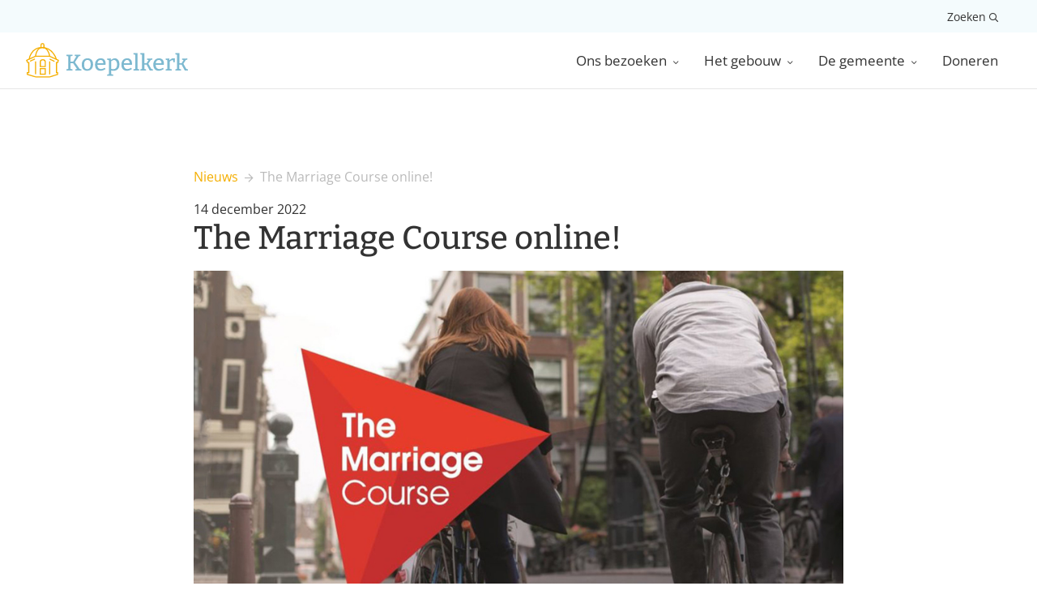

--- FILE ---
content_type: text/html; charset=UTF-8
request_url: https://koepelkerk.nl/nieuws/the-marriage-course-online-2/
body_size: 10023
content:
<!doctype html>
<html lang="nl-NL">
<head>
    <meta charset="utf-8">
    <meta name="viewport" content="width=device-width, initial-scale=1, shrink-to-fit=no">
    <meta name="author" content="Koepelkerk">
    <meta name="copyright" content="Koepelkerk">
    <meta name="robots" content="index,follow">

    <title>The Marriage Course online! - Koepelkerk</title>


    <meta name='robots' content='index, follow, max-image-preview:large, max-snippet:-1, max-video-preview:-1' />

	<!-- This site is optimized with the Yoast SEO plugin v26.8 - https://yoast.com/product/yoast-seo-wordpress/ -->
	<link rel="canonical" href="https://koepelkerk.nl/nieuws/the-marriage-course-online-2/" />
	<meta property="og:locale" content="nl_NL" />
	<meta property="og:type" content="article" />
	<meta property="og:title" content="The Marriage Course online! - Koepelkerk" />
	<meta property="og:description" content="7 avonden een date met je partner! Vanaf 11 januari 2023 wordt in Arnhem weer een online Marriage Course georganiseerd." />
	<meta property="og:url" content="https://koepelkerk.nl/nieuws/the-marriage-course-online-2/" />
	<meta property="og:site_name" content="Koepelkerk" />
	<meta property="article:modified_time" content="2022-12-15T11:03:57+00:00" />
	<meta property="og:image" content="https://koepelkerk.nl/wp-content/uploads/2021/04/marriage_course_cursus.jpg" />
	<meta property="og:image:width" content="1920" />
	<meta property="og:image:height" content="1280" />
	<meta property="og:image:type" content="image/jpeg" />
	<meta name="twitter:card" content="summary_large_image" />
	<meta name="twitter:label1" content="Geschatte leestijd" />
	<meta name="twitter:data1" content="2 minuten" />
	<script type="application/ld+json" class="yoast-schema-graph">{"@context":"https://schema.org","@graph":[{"@type":"WebPage","@id":"https://koepelkerk.nl/nieuws/the-marriage-course-online-2/","url":"https://koepelkerk.nl/nieuws/the-marriage-course-online-2/","name":"The Marriage Course online! - Koepelkerk","isPartOf":{"@id":"https://koepelkerk.nl/#website"},"primaryImageOfPage":{"@id":"https://koepelkerk.nl/nieuws/the-marriage-course-online-2/#primaryimage"},"image":{"@id":"https://koepelkerk.nl/nieuws/the-marriage-course-online-2/#primaryimage"},"thumbnailUrl":"https://koepelkerk.nl/wp-content/uploads/2021/04/marriage_course_cursus.jpg","datePublished":"2022-12-14T07:07:00+00:00","dateModified":"2022-12-15T11:03:57+00:00","breadcrumb":{"@id":"https://koepelkerk.nl/nieuws/the-marriage-course-online-2/#breadcrumb"},"inLanguage":"nl-NL","potentialAction":[{"@type":"ReadAction","target":["https://koepelkerk.nl/nieuws/the-marriage-course-online-2/"]}]},{"@type":"ImageObject","inLanguage":"nl-NL","@id":"https://koepelkerk.nl/nieuws/the-marriage-course-online-2/#primaryimage","url":"https://koepelkerk.nl/wp-content/uploads/2021/04/marriage_course_cursus.jpg","contentUrl":"https://koepelkerk.nl/wp-content/uploads/2021/04/marriage_course_cursus.jpg","width":1920,"height":1280},{"@type":"BreadcrumbList","@id":"https://koepelkerk.nl/nieuws/the-marriage-course-online-2/#breadcrumb","itemListElement":[{"@type":"ListItem","position":1,"name":"Nieuws","item":"https://koepelkerk.nl/nieuws/"},{"@type":"ListItem","position":2,"name":"The Marriage Course online!"}]},{"@type":"WebSite","@id":"https://koepelkerk.nl/#website","url":"https://koepelkerk.nl/","name":"Koepelkerk","description":"Koepelkerk - Arnhem","publisher":{"@id":"https://koepelkerk.nl/#organization"},"potentialAction":[{"@type":"SearchAction","target":{"@type":"EntryPoint","urlTemplate":"https://koepelkerk.nl/?s={search_term_string}"},"query-input":{"@type":"PropertyValueSpecification","valueRequired":true,"valueName":"search_term_string"}}],"inLanguage":"nl-NL"},{"@type":"Organization","@id":"https://koepelkerk.nl/#organization","name":"Koepelkerk Arnhem","url":"https://koepelkerk.nl/","logo":{"@type":"ImageObject","inLanguage":"nl-NL","@id":"https://koepelkerk.nl/#/schema/logo/image/","url":"https://koepelkerk.nl/wp-content/uploads/2021/04/koepelkerk-logo-2021.svg","contentUrl":"https://koepelkerk.nl/wp-content/uploads/2021/04/koepelkerk-logo-2021.svg","width":1094,"height":290,"caption":"Koepelkerk Arnhem"},"image":{"@id":"https://koepelkerk.nl/#/schema/logo/image/"}}]}</script>
	<!-- / Yoast SEO plugin. -->


<link rel='dns-prefetch' href='//cdn.jsdelivr.net' />
<link rel='dns-prefetch' href='//cdnjs.cloudflare.com' />
<link rel='dns-prefetch' href='//fonts.googleapis.com' />
<link rel="alternate" title="oEmbed (JSON)" type="application/json+oembed" href="https://koepelkerk.nl/wp-json/oembed/1.0/embed?url=https%3A%2F%2Fkoepelkerk.nl%2Fnieuws%2Fthe-marriage-course-online-2%2F" />
<link rel="alternate" title="oEmbed (XML)" type="text/xml+oembed" href="https://koepelkerk.nl/wp-json/oembed/1.0/embed?url=https%3A%2F%2Fkoepelkerk.nl%2Fnieuws%2Fthe-marriage-course-online-2%2F&#038;format=xml" />
<style id='wp-img-auto-sizes-contain-inline-css' type='text/css'>
img:is([sizes=auto i],[sizes^="auto," i]){contain-intrinsic-size:3000px 1500px}
/*# sourceURL=wp-img-auto-sizes-contain-inline-css */
</style>
<style id='wp-emoji-styles-inline-css' type='text/css'>

	img.wp-smiley, img.emoji {
		display: inline !important;
		border: none !important;
		box-shadow: none !important;
		height: 1em !important;
		width: 1em !important;
		margin: 0 0.07em !important;
		vertical-align: -0.1em !important;
		background: none !important;
		padding: 0 !important;
	}
/*# sourceURL=wp-emoji-styles-inline-css */
</style>
<style id='wp-block-library-inline-css' type='text/css'>
:root{--wp-block-synced-color:#7a00df;--wp-block-synced-color--rgb:122,0,223;--wp-bound-block-color:var(--wp-block-synced-color);--wp-editor-canvas-background:#ddd;--wp-admin-theme-color:#007cba;--wp-admin-theme-color--rgb:0,124,186;--wp-admin-theme-color-darker-10:#006ba1;--wp-admin-theme-color-darker-10--rgb:0,107,160.5;--wp-admin-theme-color-darker-20:#005a87;--wp-admin-theme-color-darker-20--rgb:0,90,135;--wp-admin-border-width-focus:2px}@media (min-resolution:192dpi){:root{--wp-admin-border-width-focus:1.5px}}.wp-element-button{cursor:pointer}:root .has-very-light-gray-background-color{background-color:#eee}:root .has-very-dark-gray-background-color{background-color:#313131}:root .has-very-light-gray-color{color:#eee}:root .has-very-dark-gray-color{color:#313131}:root .has-vivid-green-cyan-to-vivid-cyan-blue-gradient-background{background:linear-gradient(135deg,#00d084,#0693e3)}:root .has-purple-crush-gradient-background{background:linear-gradient(135deg,#34e2e4,#4721fb 50%,#ab1dfe)}:root .has-hazy-dawn-gradient-background{background:linear-gradient(135deg,#faaca8,#dad0ec)}:root .has-subdued-olive-gradient-background{background:linear-gradient(135deg,#fafae1,#67a671)}:root .has-atomic-cream-gradient-background{background:linear-gradient(135deg,#fdd79a,#004a59)}:root .has-nightshade-gradient-background{background:linear-gradient(135deg,#330968,#31cdcf)}:root .has-midnight-gradient-background{background:linear-gradient(135deg,#020381,#2874fc)}:root{--wp--preset--font-size--normal:16px;--wp--preset--font-size--huge:42px}.has-regular-font-size{font-size:1em}.has-larger-font-size{font-size:2.625em}.has-normal-font-size{font-size:var(--wp--preset--font-size--normal)}.has-huge-font-size{font-size:var(--wp--preset--font-size--huge)}.has-text-align-center{text-align:center}.has-text-align-left{text-align:left}.has-text-align-right{text-align:right}.has-fit-text{white-space:nowrap!important}#end-resizable-editor-section{display:none}.aligncenter{clear:both}.items-justified-left{justify-content:flex-start}.items-justified-center{justify-content:center}.items-justified-right{justify-content:flex-end}.items-justified-space-between{justify-content:space-between}.screen-reader-text{border:0;clip-path:inset(50%);height:1px;margin:-1px;overflow:hidden;padding:0;position:absolute;width:1px;word-wrap:normal!important}.screen-reader-text:focus{background-color:#ddd;clip-path:none;color:#444;display:block;font-size:1em;height:auto;left:5px;line-height:normal;padding:15px 23px 14px;text-decoration:none;top:5px;width:auto;z-index:100000}html :where(.has-border-color){border-style:solid}html :where([style*=border-top-color]){border-top-style:solid}html :where([style*=border-right-color]){border-right-style:solid}html :where([style*=border-bottom-color]){border-bottom-style:solid}html :where([style*=border-left-color]){border-left-style:solid}html :where([style*=border-width]){border-style:solid}html :where([style*=border-top-width]){border-top-style:solid}html :where([style*=border-right-width]){border-right-style:solid}html :where([style*=border-bottom-width]){border-bottom-style:solid}html :where([style*=border-left-width]){border-left-style:solid}html :where(img[class*=wp-image-]){height:auto;max-width:100%}:where(figure){margin:0 0 1em}html :where(.is-position-sticky){--wp-admin--admin-bar--position-offset:var(--wp-admin--admin-bar--height,0px)}@media screen and (max-width:600px){html :where(.is-position-sticky){--wp-admin--admin-bar--position-offset:0px}}

/*# sourceURL=wp-block-library-inline-css */
</style><style id='wp-block-heading-inline-css' type='text/css'>
h1:where(.wp-block-heading).has-background,h2:where(.wp-block-heading).has-background,h3:where(.wp-block-heading).has-background,h4:where(.wp-block-heading).has-background,h5:where(.wp-block-heading).has-background,h6:where(.wp-block-heading).has-background{padding:1.25em 2.375em}h1.has-text-align-left[style*=writing-mode]:where([style*=vertical-lr]),h1.has-text-align-right[style*=writing-mode]:where([style*=vertical-rl]),h2.has-text-align-left[style*=writing-mode]:where([style*=vertical-lr]),h2.has-text-align-right[style*=writing-mode]:where([style*=vertical-rl]),h3.has-text-align-left[style*=writing-mode]:where([style*=vertical-lr]),h3.has-text-align-right[style*=writing-mode]:where([style*=vertical-rl]),h4.has-text-align-left[style*=writing-mode]:where([style*=vertical-lr]),h4.has-text-align-right[style*=writing-mode]:where([style*=vertical-rl]),h5.has-text-align-left[style*=writing-mode]:where([style*=vertical-lr]),h5.has-text-align-right[style*=writing-mode]:where([style*=vertical-rl]),h6.has-text-align-left[style*=writing-mode]:where([style*=vertical-lr]),h6.has-text-align-right[style*=writing-mode]:where([style*=vertical-rl]){rotate:180deg}
/*# sourceURL=https://koepelkerk.nl/wp-includes/blocks/heading/style.min.css */
</style>
<style id='wp-block-paragraph-inline-css' type='text/css'>
.is-small-text{font-size:.875em}.is-regular-text{font-size:1em}.is-large-text{font-size:2.25em}.is-larger-text{font-size:3em}.has-drop-cap:not(:focus):first-letter{float:left;font-size:8.4em;font-style:normal;font-weight:100;line-height:.68;margin:.05em .1em 0 0;text-transform:uppercase}body.rtl .has-drop-cap:not(:focus):first-letter{float:none;margin-left:.1em}p.has-drop-cap.has-background{overflow:hidden}:root :where(p.has-background){padding:1.25em 2.375em}:where(p.has-text-color:not(.has-link-color)) a{color:inherit}p.has-text-align-left[style*="writing-mode:vertical-lr"],p.has-text-align-right[style*="writing-mode:vertical-rl"]{rotate:180deg}
/*# sourceURL=https://koepelkerk.nl/wp-includes/blocks/paragraph/style.min.css */
</style>
<style id='global-styles-inline-css' type='text/css'>
:root{--wp--preset--aspect-ratio--square: 1;--wp--preset--aspect-ratio--4-3: 4/3;--wp--preset--aspect-ratio--3-4: 3/4;--wp--preset--aspect-ratio--3-2: 3/2;--wp--preset--aspect-ratio--2-3: 2/3;--wp--preset--aspect-ratio--16-9: 16/9;--wp--preset--aspect-ratio--9-16: 9/16;--wp--preset--color--black: #000000;--wp--preset--color--cyan-bluish-gray: #abb8c3;--wp--preset--color--white: #ffffff;--wp--preset--color--pale-pink: #f78da7;--wp--preset--color--vivid-red: #cf2e2e;--wp--preset--color--luminous-vivid-orange: #ff6900;--wp--preset--color--luminous-vivid-amber: #fcb900;--wp--preset--color--light-green-cyan: #7bdcb5;--wp--preset--color--vivid-green-cyan: #00d084;--wp--preset--color--pale-cyan-blue: #8ed1fc;--wp--preset--color--vivid-cyan-blue: #0693e3;--wp--preset--color--vivid-purple: #9b51e0;--wp--preset--gradient--vivid-cyan-blue-to-vivid-purple: linear-gradient(135deg,rgb(6,147,227) 0%,rgb(155,81,224) 100%);--wp--preset--gradient--light-green-cyan-to-vivid-green-cyan: linear-gradient(135deg,rgb(122,220,180) 0%,rgb(0,208,130) 100%);--wp--preset--gradient--luminous-vivid-amber-to-luminous-vivid-orange: linear-gradient(135deg,rgb(252,185,0) 0%,rgb(255,105,0) 100%);--wp--preset--gradient--luminous-vivid-orange-to-vivid-red: linear-gradient(135deg,rgb(255,105,0) 0%,rgb(207,46,46) 100%);--wp--preset--gradient--very-light-gray-to-cyan-bluish-gray: linear-gradient(135deg,rgb(238,238,238) 0%,rgb(169,184,195) 100%);--wp--preset--gradient--cool-to-warm-spectrum: linear-gradient(135deg,rgb(74,234,220) 0%,rgb(151,120,209) 20%,rgb(207,42,186) 40%,rgb(238,44,130) 60%,rgb(251,105,98) 80%,rgb(254,248,76) 100%);--wp--preset--gradient--blush-light-purple: linear-gradient(135deg,rgb(255,206,236) 0%,rgb(152,150,240) 100%);--wp--preset--gradient--blush-bordeaux: linear-gradient(135deg,rgb(254,205,165) 0%,rgb(254,45,45) 50%,rgb(107,0,62) 100%);--wp--preset--gradient--luminous-dusk: linear-gradient(135deg,rgb(255,203,112) 0%,rgb(199,81,192) 50%,rgb(65,88,208) 100%);--wp--preset--gradient--pale-ocean: linear-gradient(135deg,rgb(255,245,203) 0%,rgb(182,227,212) 50%,rgb(51,167,181) 100%);--wp--preset--gradient--electric-grass: linear-gradient(135deg,rgb(202,248,128) 0%,rgb(113,206,126) 100%);--wp--preset--gradient--midnight: linear-gradient(135deg,rgb(2,3,129) 0%,rgb(40,116,252) 100%);--wp--preset--font-size--small: 13px;--wp--preset--font-size--medium: 20px;--wp--preset--font-size--large: 36px;--wp--preset--font-size--x-large: 42px;--wp--preset--spacing--20: 0.44rem;--wp--preset--spacing--30: 0.67rem;--wp--preset--spacing--40: 1rem;--wp--preset--spacing--50: 1.5rem;--wp--preset--spacing--60: 2.25rem;--wp--preset--spacing--70: 3.38rem;--wp--preset--spacing--80: 5.06rem;--wp--preset--shadow--natural: 6px 6px 9px rgba(0, 0, 0, 0.2);--wp--preset--shadow--deep: 12px 12px 50px rgba(0, 0, 0, 0.4);--wp--preset--shadow--sharp: 6px 6px 0px rgba(0, 0, 0, 0.2);--wp--preset--shadow--outlined: 6px 6px 0px -3px rgb(255, 255, 255), 6px 6px rgb(0, 0, 0);--wp--preset--shadow--crisp: 6px 6px 0px rgb(0, 0, 0);}:where(.is-layout-flex){gap: 0.5em;}:where(.is-layout-grid){gap: 0.5em;}body .is-layout-flex{display: flex;}.is-layout-flex{flex-wrap: wrap;align-items: center;}.is-layout-flex > :is(*, div){margin: 0;}body .is-layout-grid{display: grid;}.is-layout-grid > :is(*, div){margin: 0;}:where(.wp-block-columns.is-layout-flex){gap: 2em;}:where(.wp-block-columns.is-layout-grid){gap: 2em;}:where(.wp-block-post-template.is-layout-flex){gap: 1.25em;}:where(.wp-block-post-template.is-layout-grid){gap: 1.25em;}.has-black-color{color: var(--wp--preset--color--black) !important;}.has-cyan-bluish-gray-color{color: var(--wp--preset--color--cyan-bluish-gray) !important;}.has-white-color{color: var(--wp--preset--color--white) !important;}.has-pale-pink-color{color: var(--wp--preset--color--pale-pink) !important;}.has-vivid-red-color{color: var(--wp--preset--color--vivid-red) !important;}.has-luminous-vivid-orange-color{color: var(--wp--preset--color--luminous-vivid-orange) !important;}.has-luminous-vivid-amber-color{color: var(--wp--preset--color--luminous-vivid-amber) !important;}.has-light-green-cyan-color{color: var(--wp--preset--color--light-green-cyan) !important;}.has-vivid-green-cyan-color{color: var(--wp--preset--color--vivid-green-cyan) !important;}.has-pale-cyan-blue-color{color: var(--wp--preset--color--pale-cyan-blue) !important;}.has-vivid-cyan-blue-color{color: var(--wp--preset--color--vivid-cyan-blue) !important;}.has-vivid-purple-color{color: var(--wp--preset--color--vivid-purple) !important;}.has-black-background-color{background-color: var(--wp--preset--color--black) !important;}.has-cyan-bluish-gray-background-color{background-color: var(--wp--preset--color--cyan-bluish-gray) !important;}.has-white-background-color{background-color: var(--wp--preset--color--white) !important;}.has-pale-pink-background-color{background-color: var(--wp--preset--color--pale-pink) !important;}.has-vivid-red-background-color{background-color: var(--wp--preset--color--vivid-red) !important;}.has-luminous-vivid-orange-background-color{background-color: var(--wp--preset--color--luminous-vivid-orange) !important;}.has-luminous-vivid-amber-background-color{background-color: var(--wp--preset--color--luminous-vivid-amber) !important;}.has-light-green-cyan-background-color{background-color: var(--wp--preset--color--light-green-cyan) !important;}.has-vivid-green-cyan-background-color{background-color: var(--wp--preset--color--vivid-green-cyan) !important;}.has-pale-cyan-blue-background-color{background-color: var(--wp--preset--color--pale-cyan-blue) !important;}.has-vivid-cyan-blue-background-color{background-color: var(--wp--preset--color--vivid-cyan-blue) !important;}.has-vivid-purple-background-color{background-color: var(--wp--preset--color--vivid-purple) !important;}.has-black-border-color{border-color: var(--wp--preset--color--black) !important;}.has-cyan-bluish-gray-border-color{border-color: var(--wp--preset--color--cyan-bluish-gray) !important;}.has-white-border-color{border-color: var(--wp--preset--color--white) !important;}.has-pale-pink-border-color{border-color: var(--wp--preset--color--pale-pink) !important;}.has-vivid-red-border-color{border-color: var(--wp--preset--color--vivid-red) !important;}.has-luminous-vivid-orange-border-color{border-color: var(--wp--preset--color--luminous-vivid-orange) !important;}.has-luminous-vivid-amber-border-color{border-color: var(--wp--preset--color--luminous-vivid-amber) !important;}.has-light-green-cyan-border-color{border-color: var(--wp--preset--color--light-green-cyan) !important;}.has-vivid-green-cyan-border-color{border-color: var(--wp--preset--color--vivid-green-cyan) !important;}.has-pale-cyan-blue-border-color{border-color: var(--wp--preset--color--pale-cyan-blue) !important;}.has-vivid-cyan-blue-border-color{border-color: var(--wp--preset--color--vivid-cyan-blue) !important;}.has-vivid-purple-border-color{border-color: var(--wp--preset--color--vivid-purple) !important;}.has-vivid-cyan-blue-to-vivid-purple-gradient-background{background: var(--wp--preset--gradient--vivid-cyan-blue-to-vivid-purple) !important;}.has-light-green-cyan-to-vivid-green-cyan-gradient-background{background: var(--wp--preset--gradient--light-green-cyan-to-vivid-green-cyan) !important;}.has-luminous-vivid-amber-to-luminous-vivid-orange-gradient-background{background: var(--wp--preset--gradient--luminous-vivid-amber-to-luminous-vivid-orange) !important;}.has-luminous-vivid-orange-to-vivid-red-gradient-background{background: var(--wp--preset--gradient--luminous-vivid-orange-to-vivid-red) !important;}.has-very-light-gray-to-cyan-bluish-gray-gradient-background{background: var(--wp--preset--gradient--very-light-gray-to-cyan-bluish-gray) !important;}.has-cool-to-warm-spectrum-gradient-background{background: var(--wp--preset--gradient--cool-to-warm-spectrum) !important;}.has-blush-light-purple-gradient-background{background: var(--wp--preset--gradient--blush-light-purple) !important;}.has-blush-bordeaux-gradient-background{background: var(--wp--preset--gradient--blush-bordeaux) !important;}.has-luminous-dusk-gradient-background{background: var(--wp--preset--gradient--luminous-dusk) !important;}.has-pale-ocean-gradient-background{background: var(--wp--preset--gradient--pale-ocean) !important;}.has-electric-grass-gradient-background{background: var(--wp--preset--gradient--electric-grass) !important;}.has-midnight-gradient-background{background: var(--wp--preset--gradient--midnight) !important;}.has-small-font-size{font-size: var(--wp--preset--font-size--small) !important;}.has-medium-font-size{font-size: var(--wp--preset--font-size--medium) !important;}.has-large-font-size{font-size: var(--wp--preset--font-size--large) !important;}.has-x-large-font-size{font-size: var(--wp--preset--font-size--x-large) !important;}
/*# sourceURL=global-styles-inline-css */
</style>

<style id='classic-theme-styles-inline-css' type='text/css'>
/*! This file is auto-generated */
.wp-block-button__link{color:#fff;background-color:#32373c;border-radius:9999px;box-shadow:none;text-decoration:none;padding:calc(.667em + 2px) calc(1.333em + 2px);font-size:1.125em}.wp-block-file__button{background:#32373c;color:#fff;text-decoration:none}
/*# sourceURL=/wp-includes/css/classic-themes.min.css */
</style>
<link rel='stylesheet' id='bootstrap-css' href='https://cdn.jsdelivr.net/npm/bootstrap@5.0.0/dist/css/bootstrap.min.css' type='text/css' media='all' />
<link rel='stylesheet' id='owl-carousel-css' href='https://cdnjs.cloudflare.com/ajax/libs/OwlCarousel2/2.3.4/assets/owl.carousel.min.css' type='text/css' media='all' />
<link rel='stylesheet' id='google-font-css' href='https://fonts.googleapis.com/css2?family=Bitter:ital,wght@0,100;0,200;0,300;0,400;0,500;0,600;0,700;0,800;1,100;1,200;1,300;1,400;1,500;1,600;1,700;1,800&#038;family=Open+Sans:ital,wght@0,300;0,400;0,600;0,700;0,800;1,300;1,400;1,600;1,700;1,800&#038;display=swap' type='text/css' media='all' />
<link rel='stylesheet' id='lightbox-css' href='https://koepelkerk.nl/wp-content/themes/koepelkerk/css/lightbox.min.css' type='text/css' media='all' />
<link rel='stylesheet' id='pixel-css' href='https://koepelkerk.nl/wp-content/themes/koepelkerk/style.css?ver=1733157776' type='text/css' media='all' />
<script type="text/javascript" src="https://code.jquery.com/jquery-3.5.1.min.js" id="jquery-core-js"></script>
<script type="text/javascript" src="https://code.jquery.com/jquery-migrate-3.3.2.min.js" id="jquery-migrate-js"></script>
<link rel="https://api.w.org/" href="https://koepelkerk.nl/wp-json/" /><link rel="alternate" title="JSON" type="application/json" href="https://koepelkerk.nl/wp-json/wp/v2/nieuws/1929" /><link rel="EditURI" type="application/rsd+xml" title="RSD" href="https://koepelkerk.nl/xmlrpc.php?rsd" />
<meta name="generator" content="WordPress 6.9" />
<link rel='shortlink' href='https://koepelkerk.nl/?p=1929' />
<link rel="apple-touch-icon" sizes="180x180" href="/wp-content/uploads/fbrfg/apple-touch-icon.png?v=202209221303">
<link rel="icon" type="image/png" sizes="32x32" href="/wp-content/uploads/fbrfg/favicon-32x32.png?v=202209221303">
<link rel="icon" type="image/png" sizes="16x16" href="/wp-content/uploads/fbrfg/favicon-16x16.png?v=202209221303">
<link rel="manifest" href="/wp-content/uploads/fbrfg/site.webmanifest?v=202209221303">
<link rel="mask-icon" href="/wp-content/uploads/fbrfg/safari-pinned-tab.svg?v=202209221303" color="#7db9d0">
<link rel="shortcut icon" href="/wp-content/uploads/fbrfg/favicon.ico?v=202209221303">
<meta name="apple-mobile-web-app-title" content="Koepelkerk">
<meta name="application-name" content="Koepelkerk">
<meta name="msapplication-TileColor" content="#da532c">
<meta name="msapplication-config" content="/wp-content/uploads/fbrfg/browserconfig.xml?v=202209221303">
<meta name="theme-color" content="#7db9d0">                        <!-- Global site tag (gtag.js) - Google Analytics -->
            <script async src="https://www.googletagmanager.com/gtag/js?id=UA-58161976-1"></script>
            <script>
                window.dataLayer = window.dataLayer || [];

                function gtag() {
                    dataLayer.push(arguments);
                }

                gtag('js', new Date());
                gtag('config', 'UA-58161976-1');
            </script>
            
<link rel='stylesheet' id='fontawesome-css' href='https://koepelkerk.nl/wp-content/themes/koepelkerk/css/all.min.css?ver=5.11.2' type='text/css' media='all' />
</head>
<body class="wp-singular nieuws-template-default single single-nieuws postid-1929 wp-theme-koepelkerk">



<div class="top-navigation">
    <div class="topbar d-none d-lg-block">
        <div class="container">
                                    <a href="/?s="  title="Zoeken">Zoeken <i class="far fa-search"></i></a>
        </div>
    </div>

    <nav class="navbar navbar-expand-lg">
        <div class="container">
            <a class="navbar-brand" href="/">
                <img src="https://koepelkerk.nl/wp-content/uploads/2021/04/koepelkerk-logo.svg" alt="Logo Koepelkerk"/>
            </a>

            
            <button class="navbar-toggler collapsed" type="button" data-bs-toggle="collapse" data-bs-target="#mainMenu" aria-expanded="false" aria-label="Toggle navigation">
                Menu
                <span class="menu-toggler-lines first-line"></span>
                <span class="menu-toggler-lines second-line"></span>
                <span class="menu-toggler-lines third-line"></span>
            </button>

            <div class="collapse navbar-collapse" id="mainMenu">
                <div class="navbar-collapse-inner">
                    <div class="menu-title-mobile">Menu</div>
                    <form method="get" class="d-lg-none searchbar">
                        <input class="form-control" name="s" type="search" placeholder="Zoeken" aria-label="Zoeken">
                        <button type="submit"><i class="far fa-search"></i></button>
                    </form>
                    <ul class="navbar-nav ms-auto">
                                                    <li class="nav-item dropdown">
                                                                    <a class="nav-link dropdown-toggle" href="#" id="dropdown-3670" role="button" data-bs-toggle="dropdown" aria-expanded="false">
                                        Ons bezoeken                                    </a>
                                    <div class="dropdown-menu">
                                        <div class="dropdown-menu-inner">
                                            <div class="container">
                                                                                                <div class="row">
                                                                                                            <div class="col-lg-4 col-xl-3">
                                                            <a href="https://koepelkerk.nl/activiteiten" class="menu-subitems menu-subitems-title"><i class="far fa-calendar"></i> Agenda</a>
                                                                                                                                                                                                <a href="https://koepelkerk.nl/activiteiten/" class="menu-subitems">Agenda</a>
                                                                                                                                    <a href="https://koepelkerk.nl/filmavonden-the-chosen/" class="menu-subitems">The Chosen</a>
                                                                                                                                                                                    </div>
                                                                                                            <div class="col-lg-4 col-xl-3">
                                                            <a href="https://koepelkerk.nl/bereikbaarheid/" class="menu-subitems menu-subitems-title"><i class="far fa-walking"></i> Bereikbaarheid</a>
                                                                                                                                                                                                <a href="https://koepelkerk.nl/bereikbaarheid/" class="menu-subitems">Bereikbaarheid</a>
                                                                                                                                                                                    </div>
                                                                                                            <div class="col-lg-4 col-xl-3">
                                                            <a href="https://koepelkerk.nl/activiteiten/?type=Kerkdiensten" class="menu-subitems menu-subitems-title"><i class="far fa-church"></i> Kerkdiensten</a>
                                                                                                                                                                                                <a href="https://koepelkerk.nl/activiteiten/?type=Kerkdiensten" class="menu-subitems">Planning</a>
                                                                                                                                    <a href="https://koepelkerk.nl/over-ons/jeugd-en-jongeren/tijdens-de-dienst/" class="menu-subitems">Kinderen en jeugd</a>
                                                                                                                                                                                    </div>
                                                                                                    </div>
                                            </div>
                                        </div>
                                                                            </div>

                                                            </li>
                                                    <li class="nav-item dropdown">
                                                                    <a class="nav-link dropdown-toggle" href="#" id="dropdown-3896" role="button" data-bs-toggle="dropdown" aria-expanded="false">
                                        Het gebouw                                    </a>
                                    <div class="dropdown-menu">
                                        <div class="dropdown-menu-inner">
                                            <div class="container">
                                                                                                <div class="row">
                                                                                                            <div class="col-lg-4 col-xl-3">
                                                            <a href="https://koepelkerk.nl/over-ons/koepelkerk-het-gebouw/kerkgebouw-en-geschiedenis/" class="menu-subitems menu-subitems-title"><i class="far fa-church"></i> Kerkgebouw</a>
                                                                                                                                                                                                <a href="https://koepelkerk.nl/over-ons/koepelkerk-het-gebouw/kerkgebouw-en-geschiedenis/" class="menu-subitems">Kerkgebouw en geschiedenis</a>
                                                                                                                                                                                    </div>
                                                                                                            <div class="col-lg-4 col-xl-3">
                                                            <a href="https://koepelkerk.nl/mogelijkheden-zaalhuur/" class="menu-subitems menu-subitems-title"><i class="far fa-place-of-worship"></i> Verhuur</a>
                                                                                                                                                                                                <a href="https://koepelkerk.nl/mogelijkheden-zaalhuur/ruimte-huren/" class="menu-subitems">Grote Zaal huren?</a>
                                                                                                                                    <a href="https://koepelkerk.nl/bijzondere-gelegenheden/" class="menu-subitems">Bijzondere gelegenheden</a>
                                                                                                                                    <a href="https://koepelkerk.nl/muziek-in-het-hart-van-arnhem/" class="menu-subitems">Concerten</a>
                                                                                                                                                                                    </div>
                                                                                                    </div>
                                            </div>
                                        </div>
                                                                            </div>

                                                            </li>
                                                    <li class="nav-item dropdown">
                                                                    <a class="nav-link dropdown-toggle" href="#" id="dropdown-257" role="button" data-bs-toggle="dropdown" aria-expanded="false">
                                        De gemeente                                    </a>
                                    <div class="dropdown-menu">
                                        <div class="dropdown-menu-inner">
                                            <div class="container">
                                                                                                <div class="row">
                                                                                                            <div class="col-lg-4 col-xl-3">
                                                            <a href="https://koepelkerk.nl/geloven/" class="menu-subitems menu-subitems-title"><i class="far fa-cross"></i> Geloven</a>
                                                                                                                                                                                                <a href="https://koepelkerk.nl/geloven/god-ontdekken/" class="menu-subitems">God ontdekken</a>
                                                                                                                                    <a href="https://koepelkerk.nl/geloven/van-mensen-houden/" class="menu-subitems">Van mensen houden</a>
                                                                                                                                    <a href="https://koepelkerk.nl/over-ons/koepelkerk-arnhem/gebedskalenders/" class="menu-subitems">Gebedskalenders</a>
                                                                                                                                    <a href="https://koepelkerk.nl/samenleven/diaconie/" class="menu-subitems">Diaconie</a>
                                                                                                                                    <a href="https://koepelkerk.nl/geloven/pastoraal-team/" class="menu-subitems">Pastoraal team</a>
                                                                                                                                                                                    </div>
                                                                                                            <div class="col-lg-4 col-xl-3">
                                                            <a href="https://koepelkerk.nl/over-ons/koepelkerk-arnhem/" class="menu-subitems menu-subitems-title"><i class="far fa-users"></i> De mensen</a>
                                                                                                                                                                                                <a href="https://koepelkerk.nl/lijst-van-predikanten-die-onze-gemeente-gediend-hebben-sinds-1947/" class="menu-subitems">Predikanten</a>
                                                                                                                                    <a href="https://koepelkerk.nl/lijst-van-kosters-van-de-koepelkerk/" class="menu-subitems">Koster</a>
                                                                                                                                    <a href="https://koepelkerk.nl/lid-worden/" class="menu-subitems">Lid worden?</a>
                                                                                                                                                                                    </div>
                                                                                                            <div class="col-lg-4 col-xl-3">
                                                            <a href="https://koepelkerk.nl/nieuws/" class="menu-subitems menu-subitems-title"><i class="far fa-newspaper"></i> Nieuws</a>
                                                                                                                                                                                                <a href="https://koepelkerk.nl/nieuws/" class="menu-subitems">Nieuws</a>
                                                                                                                                                                                    </div>
                                                                                                    </div>
                                            </div>
                                        </div>
                                                                                    <div class="dropdown-menu-cta d-lg-block d-none">
                                                <div class="container">
                                                    <div class="d-flex align-items-center justify-content-end">
                                                                                                                                                                        <a href="/contact/" class="btn btn-primary ms-4"> Neem contact op  </a>
                                                    </div>
                                                </div>
                                            </div>
                                                                            </div>

                                                            </li>
                                                    <li class="nav-item ">
                                                                    <a href="https://koepelkerk.nl/doneren/" class="nav-link" target='_blank'>
                                        Doneren                                    </a>
                                                            </li>
                                            </ul>
                                            <div class="d-block d-lg-none mobile-menu-call-to-action">
                            <!-- wp:paragraph -->
<p>Geef jij de Koepelkerk een steuntje in de rug met een donatie?</p>
<!-- /wp:paragraph -->                            <a href="/doneren/" class="btn btn-primary"> Doneer nu <i class="far fa-hand-holding-usd"></i> </a>
                        </div>
                                    </div>
            </div>
                    </div>
    </nav>
</div>
<div class="menu-background" style="display: none;"></div>
    <div class="container">
        <figure style="background-image: url('')"></figure>
    </div>

    <section>
        <div class="container">
            <div class="row">
                <div class="col-lg-8 mx-auto">
                    <main>
                        <nav><ol class="breadcrumb" vocab="https://schema.org/" typeof="BreadcrumbList"><li class="breadcrumb-item" property="itemListElement" typeof="ListItem"><a typeof="WebPage" property="item" href="https://koepelkerk.nl/nieuws/"><span property="name">Nieuws</span></a><meta property="position" content="1"></li><li class="breadcrumb-item active" property="itemListElement" typeof="ListItem"><span typeof="WebPage" property="item"><span property="name">The Marriage Course online!</span></span><meta property="position" content="2"></li></ol></nav>                        <time>14 december 2022</time>
                        <h1>The Marriage Course online!</h1>
                                                    <img src="https://koepelkerk.nl/wp-content/uploads/2021/04/marriage_course_cursus.jpg" alt="The Marriage Course online!" class="mb-3" />
                                                <p><strong>7 avonden een date 
met je partner!

Vanaf 11 januari 2023 wordt in Arnhem weer een online Marriage Course georganiseerd. 
</strong></p>
                        
<p><em>Investeer in je relatie, gewoon samen thuis op de bank!</em></p>



<p>Vanaf 11 januari 2023 wordt in Arnhem weer een <strong>online </strong>Marriage Course georganiseerd.</p>



<p><strong>99% van de Marriage Course-deelnemers geeft aan dat de cursus <a href="https://alphanederland.org/marriagecourse/impact/" target="_blank" rel="noreferrer noopener">positieve impact</a> heeft op hun relatie</strong><a href="https://alphanederland.org/marriagecourse/impact/">.</a></p>



<h2 class="wp-block-heading" id="wat">Wat</h2>



<p>Deze cursus is bedoeld voor ieder stel (jong of oud, lang of kort bij elkaar) en helpt je om je relatie te versterken en je dichter bij elkaar te brengen. Iedere online cursusavond zijn er inleidende praatjes en filmpjes over het onderwerp, afgewisseld met oefeningen en opdrachten uit een werkboek waarmee je als stel samen aan de slag gaat. Tussen de cursusavonden door doe je samen huiswerkopdrachten. De Marriage Course gaat uit van christelijke principes, maar is zowel voor christelijke als niet-christelijke stellen relevant en toegankelijk.</p>



<h2 class="wp-block-heading" id="wanneer">Wanneer</h2>



<p>Op 7 woensdagavonden: 11 en 18 januari, 1, 8, 15 en 22 februari, 8 maart 2023</p>



<h2 class="wp-block-heading" id="waar">Waar</h2>



<p>Via Zoom. Je krijgt voor elke bijeenkomst een uitnodiging per mail, met een link naar de online-bijeenkomst.</p>



<h2 class="wp-block-heading" id="hoe-laat">Hoe laat</h2>



<p>De Zoom-bijeenkomsten starten om 19.45 uur. Na een gezamenlijke start volg je als stel zelf thuis de presentaties en bespreek je de opdrachten. Om 22 uur sluiten we de avond weer gezamenlijk af.</p>



<h2 class="wp-block-heading" id="kosten">Kosten</h2>



<p>Geen. Wel bestel je zelf de 2 werkboeken à € 7,50 zelf (nadere info volgt na aanmelding).</p>



<p>Geef je op via: <a href="mailto:marriagecourse.026@gmail.com">marriagecourse.026@gmail.com</a></p>



<p>Voor meer info kijk op: <a href="https://marriagecourse.nl/5-redenen-om-marriage-course-te-doen/">https://marriagecourse.nl/5-redenen-om-marriage-course-te-doen/</a><br>of &nbsp;<a href="https://tijdvoorelkaar.nl">https://tijdvoorelkaar.nl</a> of <a href="http://www.facebook.com/MarriageCourseArnhem">www.facebook.com/MarriageCourseArnhem</a><br>of informeer bij: Arjan en Lucy 06 51754234 | Peter en Ilona 06 40686201</p>
                    </main>
                </div>
            </div>
        </div>
    </section>

<footer class="bg-blue">
    <div class="container">
        <div class="row">
                        <div class="col-lg-4">
                <h3>Wil je wat aan ons kwijt of heb je een vraag?</h3>
                <a href="/contact/">Neem contact op <i class="far fa-arrow-right"></i></a>
            </div>
                        <div class="col-lg">
                <h4>Activiteiten</h4>
<ul>
            <li><a href="https://koepelkerk.nl/activiteiten/" title="Activiteiten">Activiteiten</a></li>
            <li><a href="https://koepelkerk.nl/kerkdiensten-archief/" title="Kerkdienstenarchief">Kerkdienstenarchief</a></li>
    </ul>            </div>
            <div class="col-lg">
                <h4>Zaalhuur</h4>
<ul>
            <li><a href="https://koepelkerk.nl/mogelijkheden-zaalhuur/ruimte-huren/" title="Grote Zaal huren?">Grote Zaal huren?</a></li>
    </ul>            </div>
            <div class="col-lg">
                <h5>Koepelkerk</h5>
                <p>
                    Jansplein 60<br>
                    6811 GD Arnhem                </p>
                <p class="contact-links">
                    <i class="far fa-envelope"></i> <a href="mailto:info@koepelkerk.nl">info@koepelkerk.nl</a><br>
                    <i class="far fa-phone"></i> <a href="tel:"></a>
                </p>
                <div class="socials">

    <!-- FACEBOOK -->
            <a href="https://www.facebook.com/koepelkerkarnhem" class="ml-2 facebook"><i class="fab fa-facebook-f"></i></a>
    
    <!-- TWITTER -->
            <a href="https://twitter.com/koepelkerk" class="ml-2 twitter"><i class="fab fa-twitter"></i></a>
    
    <!-- LINKEDIN -->
            <a href="https://www.linkedin.com/company/koepelkerk-arnhem/" class="ml-2 linkedin"><i class="fab fa-linkedin-in"></i></a>
    
    <!-- YOUTUBE -->
            <a href="https://www.youtube.com/c/KoepelkerkOnline" class="ml-2 youtube"><i class="fab fa-youtube"></i></a>
    
    <!-- INSTAGRAM -->
            <a href="https://www.instagram.com/kosterij_koepelkerk/" class="ml-2 instragram"><i class="fab fa-instagram"></i></a>
    
</div>            </div>
        </div>
    </div>
</footer>

<div class="footerbar py-3">
    <div class="container">
        <div class="row">
            <div class="col-lg-6">
                &copy; 2026 Koepelkerk
                                                    - <a href="https://koepelkerk.nl/disclaimer/"  title="Disclaimer">Disclaimer</a>
                                    - <a href="https://koepelkerk.nl/privacybeleid/"  title="Privacybeleid">Privacybeleid</a>
                                    - <a href="https://ngk.nl/anbi/arnhem-koepelkerk/"  title="ANBI verklaring">ANBI verklaring</a>
                            </div>

            <div class="col-lg-6 text-end">
                Website realisatie: <a href="https://pixelcreation.nl">Pixel Creation</a>
            </div>
        </div>
    </div>
</div>

<script type="speculationrules">
{"prefetch":[{"source":"document","where":{"and":[{"href_matches":"/*"},{"not":{"href_matches":["/wp-*.php","/wp-admin/*","/wp-content/uploads/*","/wp-content/*","/wp-content/plugins/*","/wp-content/themes/koepelkerk/*","/*\\?(.+)"]}},{"not":{"selector_matches":"a[rel~=\"nofollow\"]"}},{"not":{"selector_matches":".no-prefetch, .no-prefetch a"}}]},"eagerness":"conservative"}]}
</script>
<script type="text/javascript" src="https://cdn.jsdelivr.net/npm/bootstrap@5.0.0/dist/js/bootstrap.bundle.min.js" id="bootstrap-js"></script>
<script type="text/javascript" src="https://cdnjs.cloudflare.com/ajax/libs/OwlCarousel2/2.3.4/owl.carousel.min.js" id="owl-carousel-js"></script>
<script type="text/javascript" src="https://koepelkerk.nl/wp-content/themes/koepelkerk/js/lightbox.min.js" id="lightbox-js"></script>
<script type="text/javascript" src="https://koepelkerk.nl/wp-content/themes/koepelkerk/js/main.js?ver=1697914044" id="pixel-js"></script>
<script id="wp-emoji-settings" type="application/json">
{"baseUrl":"https://s.w.org/images/core/emoji/17.0.2/72x72/","ext":".png","svgUrl":"https://s.w.org/images/core/emoji/17.0.2/svg/","svgExt":".svg","source":{"concatemoji":"https://koepelkerk.nl/wp-includes/js/wp-emoji-release.min.js?ver=6.9"}}
</script>
<script type="module">
/* <![CDATA[ */
/*! This file is auto-generated */
const a=JSON.parse(document.getElementById("wp-emoji-settings").textContent),o=(window._wpemojiSettings=a,"wpEmojiSettingsSupports"),s=["flag","emoji"];function i(e){try{var t={supportTests:e,timestamp:(new Date).valueOf()};sessionStorage.setItem(o,JSON.stringify(t))}catch(e){}}function c(e,t,n){e.clearRect(0,0,e.canvas.width,e.canvas.height),e.fillText(t,0,0);t=new Uint32Array(e.getImageData(0,0,e.canvas.width,e.canvas.height).data);e.clearRect(0,0,e.canvas.width,e.canvas.height),e.fillText(n,0,0);const a=new Uint32Array(e.getImageData(0,0,e.canvas.width,e.canvas.height).data);return t.every((e,t)=>e===a[t])}function p(e,t){e.clearRect(0,0,e.canvas.width,e.canvas.height),e.fillText(t,0,0);var n=e.getImageData(16,16,1,1);for(let e=0;e<n.data.length;e++)if(0!==n.data[e])return!1;return!0}function u(e,t,n,a){switch(t){case"flag":return n(e,"\ud83c\udff3\ufe0f\u200d\u26a7\ufe0f","\ud83c\udff3\ufe0f\u200b\u26a7\ufe0f")?!1:!n(e,"\ud83c\udde8\ud83c\uddf6","\ud83c\udde8\u200b\ud83c\uddf6")&&!n(e,"\ud83c\udff4\udb40\udc67\udb40\udc62\udb40\udc65\udb40\udc6e\udb40\udc67\udb40\udc7f","\ud83c\udff4\u200b\udb40\udc67\u200b\udb40\udc62\u200b\udb40\udc65\u200b\udb40\udc6e\u200b\udb40\udc67\u200b\udb40\udc7f");case"emoji":return!a(e,"\ud83e\u1fac8")}return!1}function f(e,t,n,a){let r;const o=(r="undefined"!=typeof WorkerGlobalScope&&self instanceof WorkerGlobalScope?new OffscreenCanvas(300,150):document.createElement("canvas")).getContext("2d",{willReadFrequently:!0}),s=(o.textBaseline="top",o.font="600 32px Arial",{});return e.forEach(e=>{s[e]=t(o,e,n,a)}),s}function r(e){var t=document.createElement("script");t.src=e,t.defer=!0,document.head.appendChild(t)}a.supports={everything:!0,everythingExceptFlag:!0},new Promise(t=>{let n=function(){try{var e=JSON.parse(sessionStorage.getItem(o));if("object"==typeof e&&"number"==typeof e.timestamp&&(new Date).valueOf()<e.timestamp+604800&&"object"==typeof e.supportTests)return e.supportTests}catch(e){}return null}();if(!n){if("undefined"!=typeof Worker&&"undefined"!=typeof OffscreenCanvas&&"undefined"!=typeof URL&&URL.createObjectURL&&"undefined"!=typeof Blob)try{var e="postMessage("+f.toString()+"("+[JSON.stringify(s),u.toString(),c.toString(),p.toString()].join(",")+"));",a=new Blob([e],{type:"text/javascript"});const r=new Worker(URL.createObjectURL(a),{name:"wpTestEmojiSupports"});return void(r.onmessage=e=>{i(n=e.data),r.terminate(),t(n)})}catch(e){}i(n=f(s,u,c,p))}t(n)}).then(e=>{for(const n in e)a.supports[n]=e[n],a.supports.everything=a.supports.everything&&a.supports[n],"flag"!==n&&(a.supports.everythingExceptFlag=a.supports.everythingExceptFlag&&a.supports[n]);var t;a.supports.everythingExceptFlag=a.supports.everythingExceptFlag&&!a.supports.flag,a.supports.everything||((t=a.source||{}).concatemoji?r(t.concatemoji):t.wpemoji&&t.twemoji&&(r(t.twemoji),r(t.wpemoji)))});
//# sourceURL=https://koepelkerk.nl/wp-includes/js/wp-emoji-loader.min.js
/* ]]> */
</script>

</body>
</html>

--- FILE ---
content_type: text/css
request_url: https://koepelkerk.nl/wp-content/themes/koepelkerk/style.css?ver=1733157776
body_size: 6062
content:
@charset "UTF-8";
/*
Theme Name: Koepelkerk 2021
Author: Pixel Creation
Author URI: https://www.pixelcreation.nl/
Description: This is a theme made for Koepelkerk
Version: 1.0
*/
@font-face {
  font-family: "Open Sans";
  font-style: normal;
  font-weight: 300;
  src: url("webfonts/OpenSans-Light.ttf") format("truetype");
  font-display: swap;
}
@font-face {
  font-family: "Open Sans";
  font-style: normal;
  font-weight: 400;
  src: url("webfonts/OpenSans-Regular.ttf") format("truetype");
  font-display: swap;
}
@font-face {
  font-family: "Open Sans";
  font-style: normal;
  font-weight: 600;
  src: url("webfonts/OpenSans-SemiBold.ttf") format("truetype");
  font-display: swap;
}
@font-face {
  font-family: "Open Sans";
  font-style: normal;
  font-weight: 700;
  src: url("webfonts/OpenSans-Bold.ttf") format("truetype");
  font-display: swap;
}
@font-face {
  font-family: "Open Sans";
  font-style: normal;
  font-weight: 800;
  src: url("webfonts/OpenSans-ExtraBold.ttf") format("truetype");
  font-display: swap;
}
@font-face {
  font-family: "Open Sans";
  font-style: italic;
  font-weight: 300;
  src: url("webfonts/OpenSans-LightItalic.ttf") format("truetype");
  font-display: swap;
}
@font-face {
  font-family: "Open Sans";
  font-style: Italic;
  font-weight: 400;
  src: url("webfonts/OpenSans-Italic.ttf") format("truetype");
  font-display: swap;
}
@font-face {
  font-family: "Open Sans";
  font-style: italic;
  font-weight: 600;
  src: url("webfonts/OpenSans-SemiBoldItalic.ttf") format("truetype");
  font-display: swap;
}
@font-face {
  font-family: "Open Sans";
  font-style: Italic;
  font-weight: 700;
  src: url("webfonts/OpenSans-BoldItalic.ttf") format("truetype");
  font-display: swap;
}
@font-face {
  font-family: "Open Sans";
  font-style: italic;
  font-weight: 800;
  src: url("webfonts/OpenSans-ExtraBoldItalic.ttf") format("truetype");
  font-display: swap;
}
@font-face {
  font-family: "Bitter";
  font-style: normal;
  font-weight: 100;
  src: url("webfonts/Bitter-Thin.ttf") format("truetype");
  font-display: swap;
}
@font-face {
  font-family: "Bitter";
  font-style: normal;
  font-weight: 200;
  src: url("webfonts/Bitter-ExtraLight.ttf") format("truetype");
  font-display: swap;
}
@font-face {
  font-family: "Bitter";
  font-style: normal;
  font-weight: 300;
  src: url("webfonts/Bitter-Light.ttf") format("truetype");
  font-display: swap;
}
@font-face {
  font-family: "Bitter";
  font-style: normal;
  font-weight: 400;
  src: url("webfonts/Bitter-Regular.ttf") format("truetype");
  font-display: swap;
}
@font-face {
  font-family: "Bitter";
  font-style: normal;
  font-weight: 500;
  src: url("webfonts/Bitter-Medium.ttf") format("truetype");
  font-display: swap;
}
@font-face {
  font-family: "Bitter";
  font-style: normal;
  font-weight: 600;
  src: url("webfonts/Bitter-SemiBold.ttf") format("truetype");
  font-display: swap;
}
@font-face {
  font-family: "Bitter";
  font-style: normal;
  font-weight: 700;
  src: url("webfonts/Bitter-Bold.ttf") format("truetype");
  font-display: swap;
}
@font-face {
  font-family: "Bitter";
  font-style: normal;
  font-weight: 800;
  src: url("webfonts/Bitter-ExtraBold.ttf") format("truetype");
  font-display: swap;
}
@font-face {
  font-family: "Bitter";
  font-style: italic;
  font-weight: 100;
  src: url("webfonts/Bitter-ThinItalic.ttf") format("truetype");
  font-display: swap;
}
@font-face {
  font-family: "Bitter";
  font-style: italic;
  font-weight: 200;
  src: url("webfonts/Bitter-ExtraLightItalic.ttf") format("truetype");
  font-display: swap;
}
@font-face {
  font-family: "Bitter";
  font-style: italic;
  font-weight: 300;
  src: url("webfonts/Bitter-LightItalic.ttf") format("truetype");
  font-display: swap;
}
@font-face {
  font-family: "Bitter";
  font-style: italic;
  font-weight: 400;
  src: url("webfonts/Bitter-Italic.ttf") format("truetype");
  font-display: swap;
}
@font-face {
  font-family: "Bitter";
  font-style: italic;
  font-weight: 500;
  src: url("webfonts/Bitter-MediumItalic.ttf") format("truetype");
  font-display: swap;
}
@font-face {
  font-family: "Bitter";
  font-style: italic;
  font-weight: 600;
  src: url("webfonts/Bitter-SemiBoldItalic.ttf") format("truetype");
  font-display: swap;
}
@font-face {
  font-family: "Bitter";
  font-style: italic;
  font-weight: 700;
  src: url("webfonts/Bitter-BoldItalic.ttf") format("truetype");
  font-display: swap;
}
@font-face {
  font-family: "Bitter";
  font-style: italic;
  font-weight: 800;
  src: url("webfonts/Bitter-ExtraBoldItalic.ttf") format("truetype");
  font-display: swap;
}
body {
  color: #333333;
  font-family: "Open Sans", sans-serif;
}

.container {
  max-width: 1240px;
}

strong {
  font-weight: 700;
}

h1, h2, h3, h4, h5, h6, .h1 {
  font-family: "Bitter", serif;
}

h1 {
  margin-bottom: 1rem;
}

.txt-blue {
  color: #7DB9D0;
}

.txt-orange {
  color: #F4AE00 !important;
}

a {
  color: #7DB9D0;
}
a:hover {
  color: #F4AE00;
}

.btn {
  padding: 10px 26px;
  border-radius: 40px;
  font-weight: 700;
  border: none;
}
.btn.btn-primary {
  background-color: #F4AE00;
  color: white;
}
.btn.btn-link {
  background-color: transparent;
  color: #333333;
  font-weight: 500;
}
.btn.btn-link i {
  color: #F4AE00;
  padding-left: 4px;
}
.btn .far, .btn .fal, .btn .fas {
  margin-left: 0.25rem;
}

.bg-light-blue {
  background-color: #F4FBFD;
}

.bg-blue {
  background-color: #7DB9D0;
}

.bg-light-blue-half {
  position: relative;
}
.bg-light-blue-half:before {
  content: "";
  position: absolute;
  top: 0;
  left: 0;
  height: 100%;
  width: 55%;
  background-color: #F4FBFD;
  z-index: -1;
}

img {
  max-width: 100%;
  object-fit: cover;
  object-position: center;
}

.top-navigation {
  position: relative;
  top: 0;
  z-index: 1000;
}

.menu-background {
  background: rgba(0, 0, 0, 0.5);
  position: fixed;
  display: none;
  height: 100%;
  width: 100%;
  top: 0;
  z-index: 999;
}

/* Topbar */
.topbar {
  background-color: #F4FBFD;
  padding: 0.5rem;
  text-align: right;
}
.topbar a {
  color: #333333;
  text-decoration: none;
  font-size: 0.9rem;
  display: inline-block;
  margin-right: 1rem;
}
.topbar a .far, .topbar a .fal, .topbar a .fas {
  font-size: 0.7rem;
}

.navbar {
  background-color: white;
  z-index: 9;
  border-bottom: 1px solid #e7e7e7;
}
.navbar .navbar-brand img {
  width: 200px;
}
.navbar .nav-link {
  color: #333333;
  font-size: 17px;
  padding-left: 0 !important;
  padding-right: 0 !important;
  border-bottom: 1px solid #F2F2F2;
  font-weight: 500;
  position: relative;
}
.navbar .nav-link.dropdown-toggle.show {
  color: #F4AE00;
}
.navbar .nav-link:after {
  content: "\f061";
  font-family: "Font Awesome 5 Pro", sans-serif;
  font-weight: 500;
  font-size: 0.8rem;
  position: absolute;
  right: 0.5rem;
  top: 0.9rem;
  transition: all 0.4s ease;
}
.navbar .nav-link:hover:after {
  right: 0;
}
.navbar .nav-link.dropdown-toggle::after {
  display: inline-block;
  vertical-align: 0;
  font-family: "Font Awesome 5 Pro", sans-serif;
  border: none;
  position: absolute;
  right: 0.5rem;
  margin-left: 0;
  content: "\f063";
  font-weight: 500;
  top: 0.9rem;
}
.navbar .navbar-nav {
  padding: 0 1rem;
}
.navbar .login-mobile, .navbar .navbar-toggler {
  font-size: 0.6rem;
  text-transform: uppercase;
}
.navbar .navbar-toggler {
  margin-left: 0.75rem;
  color: #7DB9D0;
  padding-left: 0.5rem;
  padding-right: 0.5rem;
}
.navbar .navbar-toggler .menu-toggler-lines {
  display: block;
  height: 2px;
  background-color: #F4AE00;
  margin-top: 0.25rem;
  transition: all 0.4s ease;
}
.navbar .navbar-toggler .menu-toggler-lines.first-line {
  width: 100%;
}
.navbar .navbar-toggler .menu-toggler-lines.second-line {
  width: 100%;
  float: right;
}
.navbar .navbar-toggler .menu-toggler-lines.third-line {
  width: 100%;
  float: right;
}
.navbar .navbar-toggler:focus {
  box-shadow: none;
}
.navbar .navbar-toggler.collapsed .menu-toggler-lines.second-line {
  width: 85%;
}
.navbar .navbar-toggler.collapsed .menu-toggler-lines.third-line {
  width: 70%;
}
.navbar .login-mobile {
  color: #bababa;
  text-decoration: none;
  text-align: center;
}
.navbar .login-mobile .far, .navbar .login-mobile .fal, .navbar .login-mobile .fas {
  display: block;
  font-size: 0.9rem;
  height: 15px;
  margin-top: 1px;
}
.navbar .nav-item.dropdown {
  position: unset;
}
.navbar .nav-item.dropdown .dropdown-menu {
  width: 100%;
  border: none;
  border-radius: 0;
  margin-top: 1px;
  padding: 0;
}
.navbar .nav-item.dropdown .dropdown-menu .dropdown-menu-inner {
  background-color: #fff;
  padding: 0;
}
.navbar .nav-item.dropdown .dropdown-menu .dropdown-menu-inner .container {
  padding: 0;
}
.navbar .nav-item.dropdown .dropdown-menu .dropdown-menu-inner .menu-subitems {
  display: block;
  border-bottom: 1px solid #F2F2F2;
  padding: 0.7rem 1.5rem;
  color: #333333;
  text-decoration: none;
  position: relative;
}
.navbar .nav-item.dropdown .dropdown-menu .dropdown-menu-inner .menu-subitems.menu-subitems-title {
  font-weight: bold;
  padding: 0.7rem 0.75rem;
}
.navbar .nav-item.dropdown .dropdown-menu .dropdown-menu-inner .menu-subitems.menu-subitems-title .far, .navbar .nav-item.dropdown .dropdown-menu .dropdown-menu-inner .menu-subitems.menu-subitems-title .fal, .navbar .nav-item.dropdown .dropdown-menu .dropdown-menu-inner .menu-subitems.menu-subitems-title .fas {
  margin-right: 0.5rem;
}
.navbar .nav-item.dropdown .dropdown-menu .dropdown-menu-inner .menu-subitems.menu-subitems-title:after {
  content: unset;
}
.navbar .nav-item.dropdown .dropdown-menu .dropdown-menu-inner .menu-subitems:after {
  content: "\f061";
  font-family: "Font Awesome 5 Pro", sans-serif;
  font-weight: 300;
  font-size: 0.8rem;
  position: absolute;
  right: 1rem;
  top: 0.9rem;
  transition: all 0.4s ease;
  display: none;
}
.navbar .nav-item.dropdown .dropdown-menu .dropdown-menu-inner .menu-subitems:hover:after {
  right: 0.5rem;
}
.navbar .nav-item.dropdown .dropdown-menu .dropdown-menu-inner .verzamellink {
  color: #333333;
  display: block;
  text-decoration: none;
  margin-bottom: 0.5rem;
  padding: 0.7rem 0.75rem;
  border-bottom: 1px solid #F2F2F2;
  font-weight: bold;
}
.navbar .nav-item.dropdown .dropdown-menu .dropdown-menu-inner .verzamellink .far, .navbar .nav-item.dropdown .dropdown-menu .dropdown-menu-inner .verzamellink .fal, .navbar .nav-item.dropdown .dropdown-menu .dropdown-menu-inner .verzamellink .fas {
  font-size: 0.8rem;
  position: relative;
  left: 0.1rem;
  transition: all 0.4s ease;
  display: none;
}
.navbar .nav-item.dropdown .dropdown-menu .dropdown-menu-inner .verzamellink:hover .far, .navbar .nav-item.dropdown .dropdown-menu .dropdown-menu-inner .verzamellink:hover .fal, .navbar .nav-item.dropdown .dropdown-menu .dropdown-menu-inner .verzamellink:hover .fas {
  left: 0.6rem;
}
.navbar .nav-item.dropdown .dropdown-menu .dropdown-menu-cta {
  padding: 1rem 0;
  background-color: #fff;
}
.navbar .nav-item.dropdown .dropdown-menu .dropdown-menu-cta p {
  margin-bottom: 0;
}

.mobile-menu-call-to-action {
  margin-top: 2rem;
  text-align: right;
  padding: 0 1rem;
  max-width: 300px;
  margin-left: auto;
  font-size: 1rem;
  margin-bottom: 1rem;
}

.searchbar {
  padding: 0 0.75rem;
  position: relative;
}
.searchbar .form-control {
  border-radius: 1.5rem;
  border-color: #bfbfbf;
  padding: 0.375rem 2.5rem 0.375rem 1.25rem;
  margin: 1rem 0 0.75rem;
}
.searchbar .form-control:focus {
  color: #212529;
  background-color: #fff;
  border-color: #bfbfbf;
  outline: 0;
  box-shadow: none;
}
.searchbar .form-control::placeholder {
  color: #bfbfbf;
}
.searchbar button {
  background-color: transparent;
  border: none;
  padding: 0.375rem 1rem;
  position: absolute;
  right: 0.75rem;
  top: 0;
  color: #bfbfbf;
  transition: all 0.4s ease;
}
.searchbar button:hover {
  color: #333333;
}

.menu-title-mobile {
  display: block;
  text-align: center;
  font-family: "Bitter", serif;
  font-weight: 500;
}

.navbar-top {
  border-bottom: 1px solid #E7E7E7;
}

.navbar-collapse {
  background-color: #FFFDF7;
  position: relative;
  top: 0.5rem;
  left: -0.75rem;
  margin-right: -1.5rem;
}
.navbar-collapse .navbar-collapse-inner {
  padding: 1rem 0;
}

.breadcrumb {
  margin-bottom: 1rem;
}
.breadcrumb a {
  color: #F4AE00;
  text-decoration: none;
}
.breadcrumb i {
  margin-left: 5px;
  margin-right: 5px;
}
.breadcrumb .breadcrumb-item.active {
  color: #bababa;
}

.breadcrumb-item + .breadcrumb-item::before {
  content: "\f061";
  font-family: "Font Awesome 5 Pro", sans-serif;
  font-size: 12px;
  float: none;
  color: #bababa;
}

.intro img {
  height: 275px;
}

figure {
  background-size: cover;
  background-position: center;
}

.header-img {
  height: 25rem;
  background-size: cover;
  background-position: center;
  display: flex;
}
.header-img .header-content {
  padding: 2rem;
  background-color: #0000008c;
  display: block;
  margin: auto;
  text-align: center;
  color: white;
  max-width: 500px;
}
.header-img .header-content .h1 {
  color: white;
  font-size: 2rem;
}

.slider .item {
  height: 25rem;
  background-size: cover;
  background-position: center;
  display: flex;
}
.slider .item .header-content {
  padding: 2rem;
  background-color: #0000008c;
  display: block;
  margin: auto;
  text-align: center;
  color: white;
  max-width: 500px;
}
.slider .item .header-content .h1 {
  color: white;
  font-size: 2rem;
}
.slider .owl-dots {
  position: absolute;
  bottom: 1rem;
  z-index: 1000;
  width: 100%;
  display: flex;
  justify-content: center;
}
.slider .owl-dots .owl-dot {
  width: 0.5rem;
  height: 0.5rem;
  border-radius: 50%;
  background-color: #fff;
  opacity: 0.5;
  margin: 0 0.25rem;
}
.slider .owl-dots .owl-dot.active {
  opacity: 1;
}
.slider .owl-nav .owl-prev, .slider .owl-nav .owl-next {
  position: absolute;
  top: calc(50% - 1rem);
  width: 2rem;
  height: 2rem;
  font-size: 1.5rem !important;
  font-weight: bold !important;
  color: #fff !important;
}
.slider .owl-nav .owl-prev {
  left: 1rem;
}
.slider .owl-nav .owl-next {
  right: 1rem;
}

.header-img-page {
  height: 30vh;
  background-size: cover;
  background-position: center;
}

.images-in-row img {
  box-shadow: 1px 1px 30px 8px #33333317;
}
.images-in-row .images-two img {
  width: 48%;
  min-height: 320px;
  object-position: center;
  object-fit: cover;
}
.images-in-row .images-three img {
  object-position: center;
  object-fit: cover;
}
.images-in-row .images-three img.first-img {
  width: 100%;
  height: 320px;
}
.images-in-row .images-three img.second-img {
  width: 100%;
  margin-left: 5%;
  height: 150px;
}
.images-in-row .images-three img.third-img {
  width: 60%;
  margin-left: 5%;
  margin-top: 5%;
  height: 120px;
}
.images-in-row .images-four img {
  object-position: center;
  object-fit: cover;
}
.images-in-row .images-four img.first-img {
  width: 55%;
  height: 175px;
}
.images-in-row .images-four img.second-img {
  width: 35%;
  margin-left: 5%;
  height: 120px;
  margin-top: auto;
  margin-bottom: -52px;
}
.images-in-row .images-four img.third-img {
  width: 35%;
  margin-top: -5%;
  height: 120px;
}
.images-in-row .images-four img.fouth-img {
  width: 55%;
  margin-top: 6%;
  height: 175px;
  margin-left: 5%;
}

/* SECTIONS */
section {
  padding: 40px 0;
}
section.section-sm {
  padding: 2rem 0;
}
section.section-xs {
  padding: 1rem 0;
}
section.section-xs .breadcrumb {
  margin-bottom: 0;
}
section.section-photos {
  padding: 0;
  overflow: hidden;
}
section.section-photos .section-photos-inner {
  border-top: 2px solid #fff;
  margin-right: -2px;
  min-height: 30rem;
}
section.section-photos a {
  display: inline-block;
  border-right: 2px solid #fff;
  border-bottom: 2px solid #fff;
  position: relative;
  height: 15rem;
}
section.section-photos a:after {
  content: "\f00e";
  font-family: "Font Awesome 5 Pro", sans-serif;
  color: #fff;
  position: absolute;
  background-color: rgba(0, 0, 0, 0.15);
  width: 100%;
  height: 100%;
  display: flex;
  justify-content: center;
  align-items: center;
  z-index: 10;
  top: 0;
  left: 0;
  opacity: 0;
  transition: all 0.4s ease;
  font-size: 1.5rem;
}
section.section-photos a:hover:after {
  opacity: 1;
}
section.section-photos img {
  object-fit: cover;
  object-position: center;
  width: 100%;
  height: 100%;
}
section.section-dark {
  color: #fff;
  background-color: #333;
}
section.section-grey {
  background-color: #f9f9f9;
}
section.section-yellow {
  background-color: #F4AE00;
  color: #fff;
}
section.section-light-blue {
  background-color: #F4FBFD;
}
section.section-light {
  background-color: #FFFDF7;
}
section.section-part-yellow {
  background: #F4AE00;
}
section.section-part-yellow a {
  color: #333333;
}
section.section-part-yellow .breadcrumb a {
  color: #fff;
}
section.section-part-yellow .breadcrumb .breadcrumb-item.active {
  color: #fff;
}
section.section-part-yellow .breadcrumb-item + .breadcrumb-item::before {
  color: #fff;
}
section.background-image-section {
  background-position: center center;
  background-size: auto;
  position: relative;
  color: #ffffff;
}
section.background-image-section .content {
  position: relative;
  z-index: 2;
}
section.background-image-section:after {
  content: "";
  width: 100%;
  height: 100%;
  background-color: #0000008c;
  top: 0;
  left: 0;
  position: absolute;
}

/* BLOCKS */
.block {
  padding: 1.5rem;
}
.block.block-grey {
  background-color: #ececec;
}
.block.block-white {
  background-color: #fff;
  box-shadow: 0 2px 20px #00000014;
}

.img-above-block {
  width: 100%;
  height: 18rem;
  object-position: center;
  object-fit: cover;
}

/* CONTACTPERSOON */
.contactpersoon {
  background-color: #fff;
  box-shadow: 0 2px 20px #00000014;
  display: flex;
  flex-wrap: wrap;
  margin-bottom: 1rem;
}
.contactpersoon .contactpersoon-image {
  width: 100px;
  object-fit: cover;
  object-position: center;
}
.contactpersoon .contactpersoon-content {
  padding: 1rem 1.5rem;
  width: calc(100% - 100px);
}
.contactpersoon .contactpersoon-content h6 {
  margin-bottom: 0.25rem;
  font-weight: bold;
}
.contactpersoon .contactpersoon-content a {
  font-size: 1rem;
  display: block;
  text-decoration: none;
  color: #666;
}
.contactpersoon:last-of-type {
  margin-bottom: 0;
}

/* SUBPAGES */
.subpage {
  display: block;
  color: #333333;
  background-color: #fff;
  text-decoration: none;
  height: 100%;
}
.subpage:hover {
  text-decoration: none;
  color: #333333;
}
.subpage .subpage-image {
  height: 13rem;
}
.subpage .subpage-image img {
  width: 100%;
  height: 13rem;
  object-fit: cover;
  object-position: center;
}
.subpage .subpage-content {
  padding: 2rem;
}
.subpage .subpage-content p {
  margin-bottom: 0;
}

/* DONEREN */
.doneer-bedrag {
  margin: 1rem 0;
}
.doneer-bedrag button {
  background-color: #f1f2ed;
  color: #666;
  border-radius: 4px;
  border: none;
  font-size: 1.5rem;
  padding: 0.5rem 0;
  font-weight: bold;
  transition: all 0.2s ease;
  width: calc(25% - 0.375rem);
  margin-right: 0.5rem;
  margin-bottom: 0.5rem;
}
.doneer-bedrag button:nth-child(4n) {
  margin-right: 0;
}
.doneer-bedrag button:hover {
  background-color: #e3e3e0;
  color: #000;
}
.doneer-bedrag button.active {
  background-color: #7DB9D0;
  color: white;
}

.bedrag-wrapper {
  position: relative;
}
.bedrag-wrapper:before {
  content: "€";
  position: absolute;
  display: flex;
  align-items: center;
  height: 44px;
  width: 1.5rem;
  justify-content: center;
  font-weight: bold;
  left: 0.5rem;
}
.bedrag-wrapper input {
  width: 100%;
  background-color: #fff;
  border: 1px solid #e7e7e7;
  border-radius: 2rem;
  height: 44px;
  color: #333333;
  transition: all 0.5s;
  padding: 0 1.2rem 0 2.2rem;
  font-weight: bold;
}
.bedrag-wrapper input:focus, .bedrag-wrapper input:focus-visible {
  outline: none;
}

.text-wrapper {
  position: relative;
}
.text-wrapper input {
  width: 100%;
  background-color: #fff;
  border: 1px solid #e7e7e7;
  border-radius: 2rem;
  height: 44px;
  color: #333333;
  transition: all 0.5s;
  padding: 0 1.2rem 0 1.2rem;
  font-weight: bold;
}
.text-wrapper input:focus, .text-wrapper input:focus-visible {
  outline: none;
}

.doneren-doel {
  width: 100%;
  background-color: #fff;
  border: 1px solid #e7e7e7;
  border-radius: 2rem;
  height: 44px;
  color: #333333;
  transition: all 0.5s;
  padding: 0 1.2rem;
}
.doneren-doel:focus, .doneren-doel:focus-visible {
  outline: none;
}

.calendar-item {
  display: flex;
  position: relative;
  color: #333333;
  text-decoration: none;
  margin-bottom: 1.5rem;
}
.calendar-item .calendar-item-date {
  background-color: #7DB9D0;
  position: absolute;
  width: 6rem;
  height: 4rem;
  color: white;
  display: flex;
  padding: 0.5rem 1rem;
  top: 1rem;
  line-height: 1.2;
  font-size: 0.9rem;
  text-align: center;
}
.calendar-item .calendar-item-date .day {
  font-size: 1.2rem;
  display: block;
  font-weight: 700;
  width: 2.5rem;
}
.calendar-item .calendar-item-date .icon-wrapper {
  width: 2rem;
  font-size: 1.5rem;
  height: 100%;
  display: flex;
  align-items: center;
}
.calendar-item .calendar-item-content {
  padding: 1rem 1.5rem 1rem 3.5rem;
  margin-left: 4rem;
  background: white;
  box-shadow: 1px 1px 30px 8px #33333317;
  width: 100%;
  font-size: 16px;
}
.calendar-item .calendar-item-content .title {
  color: #7DB9D0;
  font-weight: 600;
  margin-bottom: 4px;
  width: calc(100% - 60px);
}
.calendar-item .calendar-item-content time {
  font-size: 0.8rem;
  width: 60px;
  text-align: right;
  margin-top: 4px;
}
.calendar-item .calendar-item-content .place {
  display: block;
  font-size: 1rem;
  margin-bottom: 3px;
}
.calendar-item .calendar-item-content .person {
  display: block;
  font-size: 1rem;
  margin-bottom: 3px;
}
.calendar-item:hover {
  text-decoration: none;
  color: #333333;
}

.news-item {
  position: relative;
  display: block;
  text-decoration: none;
}
.news-item .date {
  background-color: #7DB9D0;
  position: absolute;
  width: 60px;
  height: 60px;
  color: white;
  font-weight: 700;
  text-align: center;
  padding-top: 8px;
  top: 1rem;
  right: 1rem;
  line-height: 22px;
  text-transform: capitalize;
}
.news-item .date .day {
  font-size: 23px;
  display: block;
}
.news-item .img-container {
  height: 230px;
  box-shadow: 0 3px 6px #00000029;
}
.news-item .img-container img {
  height: 100%;
  width: 100%;
  object-fit: cover;
  object-position: center;
}
.news-item .content {
  background-color: white;
  box-shadow: 0 3px 20px #00000014;
  padding: 1.5rem;
  width: calc(100% - 30px);
  margin-left: 15px;
  margin-top: -35px;
  position: relative;
  color: #7DB9D0;
  font-size: 18px;
  font-weight: 500;
}

/* SECTIE DOWNLOADS */
.section-white .download-block {
  background-color: #FFFDF7;
}

.download-block {
  display: flex;
  background-color: #fff;
  padding: 1rem 1.5rem;
  color: #333333;
  text-decoration: none;
  align-items: center;
  transition: all 0.4s ease;
  height: 100%;
}
.download-block .download-block-image {
  width: 4rem;
  margin-right: 1.5rem;
  text-align: center;
}
.download-block .download-block-image img {
  width: 100%;
  transform: rotate(7deg);
}
.download-block .download-block-image .fal {
  font-size: 4rem;
  transform: rotate(7deg);
  color: #F4AE00;
}
.download-block .download-block-image .fa-external-link {
  font-size: 2.25rem;
  transform: none;
  color: #F4AE00;
}
.download-block .download-block-content {
  width: calc(100% - 5.5rem);
}
.download-block .download-block-content h4 {
  font-size: 1.2rem;
}
.download-block:hover {
  color: #333333;
  background-color: rgba(244, 174, 0, 0.1);
}

/* BLOG */
.blog {
  display: block;
  color: #333333;
  background-color: white;
  margin-bottom: 2rem;
  height: calc(100% - 2rem);
  text-decoration: none;
}
.blog .blog-photo {
  height: 13rem;
  overflow: hidden;
}
.blog .blog-photo img {
  width: 100%;
  height: 100%;
  object-fit: cover;
  object-position: center;
  transition: all 0.5s ease;
}
.blog .blog-content {
  padding: 2rem;
}
.blog:hover {
  text-decoration: none;
  color: #333333;
}
.menu-toggle {
  background-color: black;
  color: white;
  padding: 3px 16px;
  border-radius: 20px;
  display: flex;
  margin-top: -5px;
  transition: all ease 0.3s;
}

.menu-overlay {
  width: 100%;
  height: 0;
  top: 0;
  left: 0;
  position: fixed;
  overflow-x: hidden;
  transition: 0.5s;
  opacity: 1;
  visibility: hidden;
  background: #FFFDF7;
  z-index: 16;
}
.menu-overlay.open {
  height: 100vh;
  opacity: 1;
  visibility: visible;
}
.menu-overlay.open ul {
  opacity: 1;
}
.menu-overlay ul {
  opacity: 0;
  transition: all 2s ease;
  transition-delay: 0.3s;
}
.menu-overlay .menu-list {
  margin-top: 20%;
}
.menu-overlay .menu-list strong {
  text-transform: uppercase;
}
.menu-overlay .menu-list ul {
  list-style-type: none;
  margin-top: 1rem;
  padding-inline-start: 25px;
}
.menu-overlay .menu-list ul li {
  margin-bottom: 16px;
}
.menu-overlay .menu-list ul li a {
  color: #333333;
  text-indent: -24px;
}
.menu-overlay .menu-list ul li a i {
  font-size: 16px;
}

/* EVENTS */
.event-filters {
  text-align: center;
  margin-top: 2rem;
  padding: 1rem;
  border-bottom: 1px solid #7DB9D0;
}
.event-filters a {
  color: #F4AE00;
  display: inline-block;
  margin: 0 1.5rem;
  text-decoration: none;
}
.event-filters a .fal, .event-filters a .far, .event-filters a .fas {
  display: block;
  text-align: center;
  font-size: 1.5rem;
  margin-bottom: 0.4rem;
}
.event-filters a.reset-event-filter {
  color: #7DB9D0;
}
.event-filters a.active {
  font-weight: 700;
}
.event-filters a.active .fal, .event-filters a.active .far, .event-filters a.active .fas {
  font-weight: 700 !important;
}

.event-single-header {
  position: relative;
  text-align: center;
  margin-bottom: 0.5rem;
  height: 22rem;
}
.event-single-header .event-single-header-photo {
  aspect-ratio: 1/1;
  height: 22rem;
  object-fit: cover;
  object-position: center;
}
.event-single-header .event-single-stats {
  position: absolute;
  right: 0;
  top: 50%;
  transform: translateY(-50%);
  width: 14rem;
  margin: 0;
  text-align: center;
  display: none;
  background-color: #7DB9D0;
  color: #fff;
  padding: 1rem 2rem;
}
.event-single-header .event-single-stats .event-single-stat {
  padding: 0.6rem 0;
  display: block;
  margin-right: 0;
  color: #fff;
}
.event-single-header .event-single-stats .event-single-stat .fal, .event-single-header .event-single-stats .event-single-stat .far, .event-single-header .event-single-stats .event-single-stat .fas {
  display: block;
  font-size: 1.25rem;
  margin-bottom: 0.15rem;
  color: #fff;
}

.event-single-stats {
  padding: 0;
  width: auto;
  text-align: left;
  margin: 0.5rem 0 1rem;
  display: inline-block;
}
.event-single-stats .fal, .event-single-stats .far, .event-single-stats .fas {
  display: block;
  font-size: 1.25rem;
  margin-bottom: 0.15rem;
  color: #7DB9D0;
}
.event-single-stats .event-single-stat {
  padding: 0.6rem 0;
  display: inline-block;
  margin-right: 2rem;
  text-align: center;
}
.event-single-stats .event-single-stat:last-of-type {
  margin-right: 0;
}

.calendar-card {
  display: flex;
  flex-wrap: wrap;
  background-color: #fff;
  box-shadow: 0 2px 5px #00000014;
  color: #333333;
  text-decoration: none;
  height: 100%;
}
.calendar-card .calendar-card-content {
  padding: 1.5rem 1.5rem 3.5rem 1.5rem;
  width: 100%;
  position: relative;
  order: 1;
}
.calendar-card .calendar-card-content .calendar-card-footer {
  position: absolute;
  bottom: 1rem;
  border-top: 1px solid #E7E7E7;
  color: #bababa;
  width: calc(100% - 3.5rem);
  font-size: 0.8rem;
  padding-top: 0.5rem;
}
.calendar-card .calendar-card-image-wrapper {
  width: 100%;
  aspect-ratio: 1/1;
  position: relative;
  overflow: hidden;
  order: 0;
}
.calendar-card .calendar-card-image-wrapper .calendar-card-image {
  background-size: cover;
  background-position: center;
  left: 0;
  top: 0;
  position: absolute;
  width: 100%;
  height: 100%;
  transition: all 0.4s ease;
  z-index: 1;
}
.calendar-card .calendar-card-image-wrapper .category {
  display: inline-block;
  z-index: 2;
  position: absolute;
  bottom: 1rem;
  right: 1rem;
  background-color: #F4AE00;
  color: #fff;
  font-size: 0.8rem;
  border-radius: 1.5rem;
  padding: 0 1rem 0.1rem;
}
.calendar-card .calendar-card-image-wrapper time {
  color: #fff;
  position: absolute;
  background-color: #7DB9D0;
  top: 1rem;
  right: 1rem;
  display: block;
  width: 3.75rem;
  z-index: 2;
  text-align: center;
  line-height: 1.4rem;
  padding: 0.75rem 0;
}
.calendar-card .calendar-card-image-wrapper time .day {
  display: block;
  width: 100%;
  font-size: 1.3rem;
  font-weight: 600;
  line-height: 1.6rem;
}
.calendar-card .calendar-card-image-wrapper time .month {
  display: block;
  width: 100%;
}
.calendar-card:hover {
  color: #333333;
}
.calendar-card:hover .calendar-card-image-wrapper .calendar-card-image {
  transform: scale(1.1);
}

.events-archive .events-archive-item {
  display: block;
  padding: 0.75rem 1rem;
  border-bottom: 1px dashed #7DB9D0;
  color: #333333;
  text-decoration: none;
  font-family: "Bitter", serif;
  background-color: #F4FBFD;
}
.events-archive .events-archive-item small {
  display: block;
}
.events-archive .events-archive-item:nth-child(odd) {
  background-color: #fff;
}
.events-archive .events-archive-item:first-of-type {
  border-top: 1px dashed #7DB9D0;
}
.events-archive .events-archive-item:hover {
  background-color: #ebf2fc;
}

main.event h1 {
  font-size: 1.5rem;
}
main.event h1 small {
  display: block;
  font-size: 1rem;
  font-weight: normal;
}
main.event .intro {
  font-weight: 600;
}
main.event table.functionaries {
  margin-bottom: 1rem;
}
main.event table.functionaries th {
  padding: 0.1rem 0;
}
main.event table.functionaries td {
  padding: 0.1rem 0.5rem;
}

/* MODAL */
.modal-content {
  border-radius: 0;
  border: none;
}

.modal-header {
  padding: 0.5rem 1rem;
}

.modal-footer {
  padding: 0.5rem;
}

/* CONTACT PAGE */
#contactMap {
  min-height: 20rem;
  height: 100%;
}

#map_canvas {
  height: 100%;
}

/* PAGINATION */
.pagination {
  justify-content: center;
  max-width: 100%;
  flex-wrap: wrap;
}

.page-link {
  border-radius: 50% !important;
  color: #BFBFBF;
  text-decoration: none;
  background-color: transparent;
  border: 1px solid #BFBFBF;
  width: 2.5rem;
  height: 2.5rem;
  text-align: center;
  padding: 0;
  margin: 0 0.5rem 0.5rem 0;
  display: flex;
  align-items: center;
  justify-content: center;
}

.page-item.active .page-link, .page-item .page-link:hover {
  color: #fff;
  background-color: #F4AE00;
  border-color: #F4AE00;
}

.page-item.disabled .page-link {
  color: #BFBFBF;
  pointer-events: none;
  background-color: transparent;
  border-color: #BFBFBF;
  opacity: 0.6;
}

.page-item.disabled.page-item-three-dots .page-link {
  color: #7DB9D0;
  border: none;
  opacity: 1;
  display: flex;
  align-items: flex-end;
  line-height: 1.5rem;
  width: 2.5rem;
  justify-content: center;
  font-size: 1.5rem;
}

.page-item.page-item-next-previous .page-link {
  color: #fff;
  background-color: #7DB9D0;
  border-color: #7DB9D0;
}
.page-item.page-item-next-previous.disabled .page-link {
  background-color: transparent;
  color: #7DB9D0;
}

/* FOOTER */
footer {
  padding: 4rem 0;
  color: #ffffff;
}
footer a {
  color: white;
  text-decoration: none;
}
footer a:hover {
  color: #F4AE00;
}
footer ol, footer ul {
  padding-left: 0;
  list-style: none;
}
footer .contact-links .far, footer .contact-links .fal, footer .contact-links .fas {
  width: 1.5rem;
}

.socials a {
  display: inline-block;
  width: 35px;
  height: 35px;
  line-height: 35px;
  text-align: center;
  color: #F4AE00;
  background-color: #fff;
  border-radius: 50%;
}

.footerbar {
  color: #bababa;
}
.footerbar a {
  color: #bababa;
  text-decoration: none;
}

/* NINJAFORMS */
body .nf-form-content {
  margin: 0 -5px;
  padding: 0;
}
body .nf-form-fields-required {
  display: none;
}
body .nf-field-container {
  margin-bottom: 1rem;
}
body .nf-error.field-wrap .nf-field-element:after {
  font-family: "Font Awesome 5 Pro", sans-serif;
  background-color: transparent;
  color: #e80000;
  height: 42px;
  width: 38px;
  line-height: 44px;
}
body .checkbox-wrap .nf-field-element label.nf-checked-label:before, body .checkbox-wrap .nf-field-label label.nf-checked-label:before, body .listcheckbox-wrap .nf-field-element label.nf-checked-label:before, body .listcheckbox-wrap .nf-field-label label.nf-checked-label:before {
  font-family: "Font Awesome 5 Pro", sans-serif;
  font-weight: 400 !important;
}
body .checkbox-wrap .nf-field-element label:before, body .checkbox-wrap .nf-field-label label:before, body .listcheckbox-wrap .nf-field-element label:before, body .listcheckbox-wrap .nf-field-label label:before {
  font-family: "Font Awesome 5 Pro", sans-serif;
  font-weight: 400 !important;
}
body .nf-form-content .list-select-wrap .nf-field-element > div, body .nf-form-content input:not([type=button]), body .nf-form-content textarea {
  background-color: #fff;
  border: 1px solid #e7e7e7;
  border-radius: 2rem;
  height: 44px;
}
body .nf-form-content .listselect-wrap .nf-field-element div, body .nf-form-content .ninja-forms-field {
  padding: 12px 1.2rem;
}
body .nf-form-content button, body .nf-form-content input[type=button], body .nf-form-content input[type=submit] {
  padding: 10px 26px;
  border-radius: 40px;
  font-weight: 700;
  border: none;
  background-color: #F4AE00;
  color: white;
  height: auto;
}
body .nf-form-content button:hover, body .nf-form-content input[type=button]:hover, body .nf-form-content input[type=submit]:hover {
  background-color: #F4AE00;
  color: white;
}
body .nf-form-title {
  display: block;
  margin-bottom: 1rem;
}
body .nf-row:last-of-type .nf-field-container {
  margin-bottom: 0;
}
body .nf-form-content textarea.ninja-forms-field {
  border-radius: 10px;
}
body .nf-form-content .listselect-wrap .nf-field-element div, body .nf-form-content input.ninja-forms-field, body .nf-form-content select.ninja-forms-field:not([multiple]) {
  height: 44px;
  padding: 0 1.2rem;
}
body .nf-form-content .list-select-wrap > div div:after {
  font-family: "Font Awesome 5 Pro", sans-serif;
  content: "\f107";
  height: 42px;
  line-height: 44px;
  right: 14px;
}
body .nf-pass.field-wrap .nf-field-element:after {
  color: green;
  font-family: "Font Awesome 5 Pro", sans-serif;
  font-size: 1rem;
  content: "\f00c";
  height: 42px;
  width: 30px;
  line-height: 46px;
  right: 0;
}
body .nf-pass .ninja-forms-field {
  padding: 0 2.2rem 0 1.2rem !important;
}

/* SCREEN READER */
.screen-reader-text {
  border: 0;
  clip: rect(1px, 1px, 1px, 1px);
  clip-path: inset(50%);
  height: 1px;
  margin: -1px;
  overflow: hidden;
  padding: 0;
  position: absolute;
  width: 1px;
  word-wrap: normal !important;
}

.modal-frontpage .modal-content {
  background-color: transparent !important;
}
.modal-frontpage .btn-close {
  width: 1.3rem;
  height: 1.3rem;
  margin: 0 -1.1rem -1.1rem 0;
  font-size: 1.1rem;
  color: white;
  opacity: 1;
  border-radius: 50%;
  background-color: #F4AE00;
  background-image: unset;
  z-index: 9;
}

@media (min-width: 768px) {
  .event-single-header {
    margin-bottom: 3rem;
  }
  .event-single-header .event-single-header-photo {
	  aspect-ratio: 1/1;
  }
  .event-single-header .event-single-stats {
    display: block;
  }

  .event-single-stats {
    display: none;
  }
}
@media (min-width: 992px) {
  .top-navigation {
    position: sticky;
  }

  section {
    padding: 80px 0;
  }
  section.section-part-yellow {
    background: linear-gradient(90deg, #F4AE00 70%, transparent 30%);
  }

  .navbar-collapse {
    background-color: unset;
    position: unset;
    top: unset;
    left: unset;
    margin-right: unset;
  }
  .navbar-collapse .navbar-collapse-inner {
    padding: 0;
    display: flex;
    width: 100%;
  }

  .menu-title-mobile {
    display: none;
  }

  .navbar .navbar-nav {
    padding: 0;
  }
  .navbar .nav-link {
    padding-left: 1rem !important;
    padding-right: 1rem !important;
    font-weight: 400;
    border-bottom: none;
  }
  .navbar .nav-link:after {
    content: unset;
  }
  .navbar .nav-link.dropdown-toggle::after {
    content: "\f107";
    font-weight: 300;
    position: relative;
    top: 1px;
    margin-left: 0.25rem;
    right: 0;
  }
  .navbar .nav-item.dropdown .dropdown-menu .dropdown-menu-inner {
    background-color: #FFFDF7;
    padding: 3.5rem 0 4rem;
  }
  .navbar .nav-item.dropdown .dropdown-menu .dropdown-menu-inner .container {
    padding-right: 0.75rem;
    padding-left: 0.75rem;
  }
  .navbar .nav-item.dropdown .dropdown-menu .dropdown-menu-inner .menu-subitems {
    padding: 0.7rem 0;
  }
  .navbar .nav-item.dropdown .dropdown-menu .dropdown-menu-inner .menu-subitems.menu-subitems-title {
    padding: 0.7rem 0;
  }
  .navbar .nav-item.dropdown .dropdown-menu .dropdown-menu-inner .menu-subitems:after {
    display: inline-block;
  }
  .navbar .nav-item.dropdown .dropdown-menu .dropdown-menu-inner .verzamellink {
    margin-bottom: 0.5rem;
    font-weight: 400;
    padding: 0;
    border-bottom: none;
  }
  .navbar .nav-item.dropdown .dropdown-menu .dropdown-menu-inner .verzamellink .far, .navbar .nav-item.dropdown .dropdown-menu .dropdown-menu-inner .verzamellink .fal, .navbar .nav-item.dropdown .dropdown-menu .dropdown-menu-inner .verzamellink .fas {
    display: inline-block;
  }
  .navbar .nav-item.dropdown .dropdown-menu .dropdown-menu-inner .verzamellink:hover .far, .navbar .nav-item.dropdown .dropdown-menu .dropdown-menu-inner .verzamellink:hover .fal, .navbar .nav-item.dropdown .dropdown-menu .dropdown-menu-inner .verzamellink:hover .fas {
    left: 0.6rem;
  }

  .news-item .content {
    min-height: 102px;
  }

  .block {
    padding: 2rem;
  }

  .events {
    position: relative;
  }
  .events:after {
    content: "";
    position: absolute;
    background-color: #7db9d0;
    width: 4px;
    height: 100%;
    left: calc(50% - 2px);
    top: 0;
  }

  .calendar-item {
    margin-bottom: 0;
  }

  .event-single-header .event-single-header-photo {
	  aspect-ratio: 1/1;
  }

  .calendar-card .calendar-card-content {
    width: 50%;
    order: 0;
    padding: 2rem 2rem 4rem 2rem;
  }
  .calendar-card .calendar-card-image-wrapper {
    width: 50%;
    height: 100%;
    order: 1;
  }
  .calendar-card .calendar-card-image-wrapper .calendar-card-footer {
    width: calc(100% - 4rem);
  }
}
@media (max-width: 991px) {
  .section-photos .section-photos-inner {
    height: auto !important;
  }
  .section-photos .section-photos-inner a {
    width: 33.333333% !important;
    height: 12rem !important;
  }
}
@media (max-width: 767px) {
  .section-photos .section-photos-inner {
    height: auto !important;
  }
  .section-photos .section-photos-inner a {
    width: 50% !important;
    height: 10rem !important;
  }
}

/*# sourceMappingURL=style.css.map */


--- FILE ---
content_type: image/svg+xml
request_url: https://koepelkerk.nl/wp-content/uploads/2021/04/koepelkerk-logo.svg
body_size: 8503
content:
<?xml version="1.0" encoding="UTF-8"?> <!-- Generator: Adobe Illustrator 25.2.1, SVG Export Plug-In . SVG Version: 6.00 Build 0) --> <svg xmlns="http://www.w3.org/2000/svg" xmlns:xlink="http://www.w3.org/1999/xlink" version="1.1" id="Laag_1" x="0px" y="0px" viewBox="0 0 1042.56 225.82" style="enable-background:new 0 0 1042.56 225.82;" xml:space="preserve"> <style type="text/css"> .st0{fill:none;stroke:#F4AE00;stroke-width:4;stroke-linecap:round;stroke-linejoin:round;stroke-miterlimit:10;} .st1{fill:#F4AE00;} .st2{fill:#7DB9D0;} .st3{fill:none;stroke:#F4AE00;stroke-width:9;stroke-miterlimit:10;} .st4{fill:none;stroke:#7DB9D0;stroke-width:4;stroke-linecap:round;stroke-linejoin:round;stroke-miterlimit:10;} .st5{fill:none;stroke:#7DB9D0;stroke-width:9;stroke-miterlimit:10;} .st6{fill:none;stroke:#7DB9D0;stroke-width:8;stroke-miterlimit:10;} .st7{fill:none;stroke:#F4AE00;stroke-width:3;stroke-linecap:round;stroke-linejoin:round;stroke-miterlimit:10;} .st8{fill:none;stroke:#F4AE00;stroke-width:6;stroke-miterlimit:10;} .st9{fill:none;stroke:#C6C6C5;stroke-miterlimit:10;} .st10{fill:none;stroke:#F4AE00;stroke-width:3;stroke-linecap:round;stroke-miterlimit:10;} .st11{fill:none;stroke:#7DB9D0;stroke-width:6;stroke-linecap:round;stroke-linejoin:round;stroke-miterlimit:10;} .st12{fill:none;stroke:#7DB9D0;stroke-width:6;stroke-miterlimit:10;} .st13{fill:none;stroke:#7DB9D0;stroke-linecap:round;stroke-linejoin:round;stroke-miterlimit:10;} .st14{fill:none;stroke:#7DB9D0;stroke-width:5;stroke-linecap:round;stroke-linejoin:round;stroke-miterlimit:10;} .st15{fill:none;stroke:#7DB9D0;stroke-width:7;stroke-linecap:round;stroke-linejoin:round;stroke-miterlimit:10;} .st16{fill:none;stroke:#7DB9D0;stroke-width:7;stroke-miterlimit:10;} .st17{fill:none;stroke:#F4AE00;stroke-width:7;stroke-miterlimit:10;} </style> <g> <path class="st2" d="M347.55,172.22l-4.44-3.26l13.62,3.26v7.84H318.1v-7.84l12.58-3.26l-0.59,2.66l-28.42-42.03l4.44,2.96H284.8 l2.52-3.11v42.62l-2.22-3.4l14.06,3.55v7.84h-39.07v-7.84l14.06-3.26l-1.92,3.11V84.75l1.78,2.96l-13.91-2.66V77.2l39.07-0.74v7.7 l-13.91,3.7l2.07-3.55v39.81l-2.52-2.66h21.9l-4.14,2.66l23.53-39.22l1.33,2.37l-13.62-2.22V77.2l37.3-0.74v7.84l-13.76,3.55 l3.55-2.81l-26.79,43.22v-4.14L347.55,172.22z"></path> <path class="st2" d="M396.69,100.14c11.05,0,19.73,3.43,26.05,10.29c6.31,6.86,9.47,16.55,9.47,29.08c0,8.49-1.53,15.89-4.59,22.2 c-3.06,6.32-7.42,11.2-13.1,14.65c-5.67,3.46-12.51,5.18-20.5,5.18c-10.95,0-19.49-3.38-25.6-10.14 c-6.12-6.76-9.18-16.4-9.18-28.93c0-8.78,1.48-16.33,4.44-22.64c2.96-6.31,7.23-11.17,12.8-14.58 C382.06,101.84,388.79,100.14,396.69,100.14z M395.95,110.94c-7.01,0-12.31,2.64-15.91,7.92c-3.6,5.28-5.4,12.9-5.4,22.87 c0,9.77,1.72,17.05,5.18,21.83c3.45,4.79,8.48,7.18,15.1,7.18c4.83,0,8.86-1.18,12.06-3.55c3.21-2.37,5.62-5.85,7.25-10.43 c1.63-4.59,2.44-10.09,2.44-16.5c0-9.77-1.78-17.09-5.33-21.98C407.79,113.39,402.66,110.94,395.95,110.94z"></path> <path class="st2" d="M479.12,181.54c-6.81,0-12.8-1.5-17.98-4.51c-5.18-3.01-9.23-7.45-12.14-13.32 c-2.91-5.87-4.37-13.05-4.37-21.53c0-8.68,1.5-16.16,4.51-22.42c3.01-6.26,7.3-11.1,12.88-14.5c5.57-3.4,12.11-5.11,19.61-5.11 c7.2,0,13.1,1.48,17.69,4.44c4.59,2.96,7.99,7.03,10.21,12.21c2.22,5.18,3.33,11.08,3.33,17.69c0,1.28-0.05,2.57-0.15,3.85 c-0.1,1.28-0.25,2.76-0.44,4.44h-56.09v-10.21h42.77l-1.33,0.89c0.1-4.04-0.4-7.74-1.48-11.1c-1.09-3.35-2.91-6.04-5.48-8.07 c-2.57-2.02-5.97-3.03-10.21-3.03c-4.64,0-8.49,1.26-11.54,3.77c-3.06,2.52-5.33,5.95-6.81,10.29c-1.48,4.34-2.22,9.32-2.22,14.95 c0,6.02,0.84,11.27,2.52,15.76c1.68,4.49,4.22,7.99,7.62,10.51c3.4,2.52,7.62,3.77,12.65,3.77c3.55,0,7.42-0.69,11.62-2.07 c4.19-1.38,8.51-3.45,12.95-6.22l5.18,8.14c-5.53,3.85-11.13,6.71-16.8,8.58C489.95,180.6,484.45,181.54,479.12,181.54z"></path> <path class="st2" d="M522.93,214.1v-7.84l13.17-3.4l-2.22,2.66V110.8l1.92,2.22l-12.88-3.11v-7.84l22.5-1.04l1.78,12.88l-1.78-1.04 c4.64-4.24,9.2-7.42,13.69-9.55c4.49-2.12,9-3.18,13.54-3.18c5.53,0,10.48,1.53,14.87,4.59c4.39,3.06,7.87,7.47,10.43,13.25 c2.56,5.77,3.85,12.9,3.85,21.39c0,9.18-1.58,16.92-4.74,23.24c-3.16,6.32-7.6,11.08-13.32,14.28c-5.72,3.21-12.43,4.81-20.13,4.81 c-2.57,0-5.28-0.22-8.14-0.67c-2.86-0.44-5.82-1.06-8.88-1.85l2.07-1.78v28.12l-1.78-2.37l14.65,3.11v7.84H522.93z M561.86,170.88 c8.19,0,14.33-2.66,18.43-7.99c4.09-5.33,6.14-12.68,6.14-22.05c0-6.22-0.84-11.52-2.52-15.91c-1.68-4.39-3.95-7.77-6.81-10.14 c-2.86-2.37-6.17-3.55-9.92-3.55c-3.16,0-6.46,0.84-9.92,2.52c-3.46,1.68-6.91,4.24-10.36,7.7l1.78-4.29v54.17l-1.92-3.11 C552.28,170,557.32,170.88,561.86,170.88z"></path> <path class="st2" d="M648.88,181.54c-6.81,0-12.8-1.5-17.98-4.51c-5.18-3.01-9.23-7.45-12.14-13.32 c-2.91-5.87-4.37-13.05-4.37-21.53c0-8.68,1.5-16.16,4.51-22.42c3.01-6.26,7.3-11.1,12.88-14.5c5.57-3.4,12.11-5.11,19.61-5.11 c7.2,0,13.1,1.48,17.69,4.44c4.59,2.96,7.99,7.03,10.21,12.21c2.22,5.18,3.33,11.08,3.33,17.69c0,1.28-0.05,2.57-0.15,3.85 c-0.1,1.28-0.25,2.76-0.44,4.44h-56.09v-10.21h42.77l-1.33,0.89c0.1-4.04-0.4-7.74-1.48-11.1c-1.09-3.35-2.91-6.04-5.48-8.07 c-2.57-2.02-5.97-3.03-10.21-3.03c-4.64,0-8.49,1.26-11.54,3.77c-3.06,2.52-5.33,5.95-6.81,10.29c-1.48,4.34-2.22,9.32-2.22,14.95 c0,6.02,0.84,11.27,2.52,15.76c1.68,4.49,4.22,7.99,7.62,10.51s7.62,3.77,12.65,3.77c3.55,0,7.42-0.69,11.62-2.07 c4.19-1.38,8.51-3.45,12.95-6.22l5.18,8.14c-5.53,3.85-11.13,6.71-16.8,8.58C659.71,180.6,654.21,181.54,648.88,181.54z"></path> <path class="st2" d="M717.99,171.03l-1.33-1.78l12.28,2.96v7.84H692.1v-7.84l12.43-2.96l-1.33,1.78V75.87l1.18,1.33l-12.28-2.81 v-7.84l25.9-1.04V171.03z"></path> <path class="st2" d="M735.9,180.06v-7.84l13.17-3.11l-2.07,2.96V75.28l1.33,1.92l-12.43-2.81v-7.84l25.9-1.04v68.52l-2.66-2.22 h19.98l-3.7,1.78l14.8-23.68l1.18,1.78l-11.54-1.78v-7.84l33.74-1.04v7.7l-13.02,2.81l4.14-2.52l-18.06,28.42v-4.14l21.16,38.33 l-2.52-2.22l11.84,2.96v7.7h-20.28l-21.02-39.37l2.66,1.18h-19.39l2.66-1.33v31.52l-1.78-2.96l12.43,3.11v7.84H735.9z"></path> <path class="st2" d="M854,181.54c-6.81,0-12.8-1.5-17.98-4.51c-5.18-3.01-9.23-7.45-12.14-13.32c-2.91-5.87-4.37-13.05-4.37-21.53 c0-8.68,1.5-16.16,4.51-22.42c3.01-6.26,7.3-11.1,12.88-14.5c5.57-3.4,12.11-5.11,19.61-5.11c7.2,0,13.1,1.48,17.69,4.44 c4.59,2.96,7.99,7.03,10.21,12.21c2.22,5.18,3.33,11.08,3.33,17.69c0,1.28-0.05,2.57-0.15,3.85c-0.1,1.28-0.25,2.76-0.44,4.44 h-56.09v-10.21h42.77l-1.33,0.89c0.1-4.04-0.4-7.74-1.48-11.1c-1.09-3.35-2.91-6.04-5.48-8.07c-2.57-2.02-5.97-3.03-10.21-3.03 c-4.64,0-8.49,1.26-11.54,3.77c-3.06,2.52-5.33,5.95-6.81,10.29c-1.48,4.34-2.22,9.32-2.22,14.95c0,6.02,0.84,11.27,2.52,15.76 c1.68,4.49,4.22,7.99,7.62,10.51s7.62,3.77,12.65,3.77c3.55,0,7.42-0.69,11.62-2.07c4.19-1.38,8.51-3.45,12.95-6.22l5.18,8.14 c-5.53,3.85-11.13,6.71-16.8,8.58C864.83,180.6,859.33,181.54,854,181.54z"></path> <path class="st2" d="M899.29,180.06v-7.84l12.73-2.96l-1.78,2.52v-61.42l1.92,2.66l-12.88-3.11v-7.84l22.5-1.04l1.92,14.36 l-1.92-0.59c4.44-4.64,8.81-8.24,13.1-10.8c4.29-2.56,8.9-3.85,13.84-3.85c3.16,0,6.51,0.5,10.06,1.48l-1.04,23.53h-9.03 l-1.92-15.69l1.63,3.11c-0.69-0.2-1.41-0.34-2.15-0.44c-0.74-0.1-1.46-0.15-2.15-0.15c-3.65,0-7.23,1.11-10.73,3.33 c-3.5,2.22-6.73,5.06-9.69,8.51l1.33-4.29v52.24l-1.92-2.52l15.69,2.96v7.84H899.29z"></path> <path class="st2" d="M961.3,180.06v-7.84l13.17-3.11l-2.07,2.96V75.28l1.33,1.92l-12.43-2.81v-7.84l25.9-1.04v68.52l-2.66-2.22 h19.98l-3.7,1.78l14.8-23.68l1.18,1.78l-11.54-1.78v-7.84l33.74-1.04v7.7l-13.02,2.81l4.14-2.52l-18.06,28.42v-4.14l21.16,38.33 l-2.52-2.22l11.84,2.96v7.7h-20.28l-21.02-39.37l2.66,1.18h-19.39l2.66-1.33v31.52l-1.78-2.96l12.43,3.11v7.84H961.3z"></path> </g> <path class="st17" d="M8.64,205.17l56.03,17.15h87.36l52.1-17.15v-11.35h-7.57v-65.74h7.57l4.45-15.17l-12.47-5.98 c0,0-21.37-77.23-93.06-77.23s-82.35,76.08-82.35,76.08l-16.06,7.33l6.38,14.04l7.42,0.31v66.5h-9.8V205.17z"></path> <polyline class="st17" points="20.69,105.79 62.04,86.66 152.76,86.96 196.11,106.94 "></polyline> <rect x="92.42" y="167.59" class="st17" width="31.95" height="36.3"></rect> <path class="st17" d="M92.42,154.48v-30.11c0-8.19,7.15-14.83,15.98-14.83h0c8.82,0,15.98,6.64,15.98,14.83v30.11H92.42z"></path> <path class="st17" d="M62.04,85.13c0,0,5.22-55.42,44.56-55.42"></path> <path class="st17" d="M152.76,86.96c0,0-7.28-57.25-46.15-57.25"></path> <line class="st17" x1="62.04" y1="120.18" x2="62.04" y2="203.89"></line> <line class="st17" x1="58.1" y1="104.3" x2="26.74" y2="119.14"></line> <line class="st17" x1="152.76" y1="105.46" x2="184.11" y2="120.3"></line> <line class="st17" x1="152.96" y1="119.99" x2="152.96" y2="204.47"></line> <path class="st17" d="M115.91,29.71H97.33V13.16c0-5.13,4.16-9.29,9.29-9.29h0c5.13,0,9.29,4.16,9.29,9.29V29.71z"></path> </svg> 

--- FILE ---
content_type: application/javascript
request_url: https://koepelkerk.nl/wp-content/themes/koepelkerk/js/main.js?ver=1697914044
body_size: 665
content:
$('.menu-toggle').click(function (e) {
    $('.menu-overlay').toggleClass('open');
    $('.menu-button').toggleClass("open");
    $('.menu-list').toggleClass("open");
    $('.navbar').toggleClass("open");
    $('h1').toggleClass("z-index");
    e.preventDefault();
});

$(document).ready(function(){

    let $menu = $('.dropdown');

    $menu.on('hide.bs.dropdown', function () {
        $('.menu-background').fadeOut(200);
    });

    $menu.on('show.bs.dropdown', function () {
        $('.menu-background').fadeIn(200);
    });

    $('.menu-background').click(function(){
        $menu.collapse('hide');
    });

    let $submenus = $(".menu-subitems");

    $submenus.on('hide.bs.dropdown', function (e) {
        e.stopPropagation();
    });

    $submenus.on('show.bs.dropdown', function (e) {
        e.stopPropagation();
    });

});

if($("#bedrag").length){
    $("#bedrag").keyup(function () {
        $(".doneer-bedrag button").each(function () {
            if (parseFloat($(this).data('bedrag')) == parseFloat($("#bedrag").val())) {
                $(this).addClass("active");
            } else {
                $(this).removeClass("active");
            }
        })
    });

    $(".doneer-bedrag button").click(function () {
        $("#bedrag").val($(this).data('bedrag')).trigger("keyup");
    });
}

$(".livestream").click(function(){
    $("#video .modal-title").html($(this).data("title"));
    $("#video iframe").attr("src", "https://www.youtube.com/embed/"+$(this).data("youtube-id")+"?rel=0&autoplay=1");
    $("#video #btn-youtube").attr("href", "https://youtu.be/"+$(this).data("youtube-id"));
});

$("#video").on('hide.bs.modal', function (e) {
    $("#video iframe").attr("src", null);
    $("#video #btn-youtube").attr("href", null);
});

if($(".slider").length){
    $('.slider').owlCarousel({
        loop:true,
        margin:0,
        nav:true,
        items: 1,
        dots: true,
        navText: ["<i class='fas fa-chevron-left'></i>", "<i class='fas fa-chevron-right'></i>"]
    })
}

// Modal
/*
window.onload = () => {
    if (document.cookie.indexOf("modalShown") == -1) {
        $('#onload').modal('show');

        let currentDate = new Date();
        currentDate.setDate(currentDate.getDate() + 1);
        document.cookie = "modalShown=true; expires=" + currentDate.toUTCString() + "; path=/";
    }
};
*/
